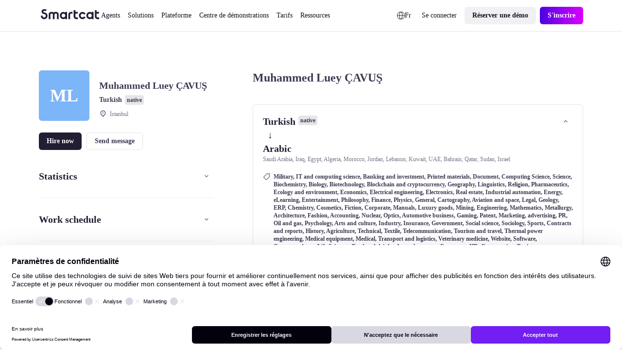

--- FILE ---
content_type: text/plain
request_url: https://c.6sc.co/?m=1
body_size: 194
content:
6suuid=aeaa37173d7d220032f37069f60200002c000000

--- FILE ---
content_type: text/plain; charset=utf-8
request_url: https://t.influ2.com/u/?cb=1769009970982
body_size: -41
content:
{"TrackerUserID":"699806bb518158c99d2f75b0","SeenBefore":false,"ip":"3.139.86.124","country":"US"}

--- FILE ---
content_type: text/javascript; charset=utf-8
request_url: https://fr.smartcat.com/_nuxt/entry.DkaPeWDx.js
body_size: 36456
content:
const __vite__mapDeps=(i,m=__vite__mapDeps,d=(m.f||(m.f=["./AtomLink.BPYp_XoG.css","./AtomLoader.DzSJdlEX.css","./AtomButton.CVxQVVp-.css","./AtomButtonClear.Dspz_Gny.css","./AtomTag.DZuG5vnm.css","./AtomButtonEmoji.Dj1nYcQi.css","./AtomImage.5lbdmzTV.css","./ScContentBuilder.CfX2AOjK.css","./AtomWrapperBlog.DIcshqa8.css","./BaseSpace.YXus0t2J.css","./BlogAutoTableOfContents.C-9RVkOF.css","./breadcrumbs.DfY66wAR.css","./ScRatingSchema.XKtDLG6S.css","./mainslug.m18GcFRE.css","./_slug_.DeaRThQa.css","./AtomTextField.ChX953fX.css","./blog-form-subscribe._N71jlWz.css","./AtomEditorContent.ChGKAibo.css","./BaseCta.AkAo-0m8.css","./AtomInfoPopup.B1-9y5mx.css","./_slug_.BANp_QvH.css","./gen-html-content.Cej6mMVr.css","./gen-sc-pages.CctYOAEF.css","./keyword-clusters.Sqyi0rrT.css","./select.DimC3tqV.css","./localize-blog.pqz1POuA.css","./search-sc-content.DFXFeEoQ.css","./web-analyzers.80vMgpux.css","./input.ByNeOhMs.css","./AtomButtonIcon.kWxtlPPc.css","./AtomPagination.CWAnAfvL.css","./BaseAccordion.Dbv-8UD1.css","./BaseAccordionNew.DjWehZvW.css","./BaseAutoplayCarousel.fwhCZKjJ.css","./BaseBadgesBelt.LhduTsCW.css","./BaseCards.BASk8yul.css","./BaseCardsSmallImage.CqRsk9AP.css","./BaseCardsIcon.D8N0bXTx.css","./BaseCardsCarousel.392kev2X.css","./BaseCaseStudy.DdDY6p3Q.css","./AtomCustomText.dEC7UrKd.css","./BaseCaseStudySingle.93kMGy2E.css","./BaseCustomerLogos.VkV0wKPP.css","./AtomLabel.-yvEaiRp.css","./AtomSelectNative.Bz8XjY9w.css","./BaseDemoHeroTours.CfPZ0eXz.css","./BaseFaq.OcF3FRSO.css","./BaseFaqColumns.BWsslVgF.css","./BaseFormEventReg.D0uykuSS.css","./BaseG2Slider.WmpOHsiw.css","./BaseRectInfographics.DmKpSSlZ.css","./AtomRatingStar.CoaaUZh_.css","./BaseReviews.CjvIEU0K.css","./BaseReviewsNew.B0K9Dl1n.css","./BaseHeadingHorizontal.CIui8ew5.css","./BaseHeading.DsVSjusX.css","./AtomButtonPlay.CgZFoNhe.css","./BaseHero.DSPXhxU6.css","./CustomFileUploader.CUyXT_A_.css","./BaseHeroUploader.B4lkrXE8.css","./AtomDropdownList.Bi97CvLZ.css","./AtomCombobox.BtQNst1D.css","./AtomSourceTargetFileUploaderV2.CnABaqVA.css","./BaseHeroUploaderNew.JPbYhMzD.css","./BaseHeroUploaderNewV2._W_0mVi0.css","./BaseHeroChatUploader.CBxnMl9q.css","./BaseHeroMainChatUploader.C-b7oy8n.css","./CustomBagesBelt.CnpwxFFK.css","./BaseHeroImageRight.NRPrCcE5.css","./BaseHeroImageRightAb.HuEYU0dQ.css","./BaseHeroSimple.Bt1QGLTI.css","./BaseHeroSimpleLeft.Dj8dSUTg.css","./BaseHeroTestimonials1.DuUzlQGn.css","./hero-testimonial-2-slider.DV8ut5Sk.css","./BaseHeroTestimonials2.Cuw4AxNk.css","./BaseHeroTestimonialsAb.DGbQGIem.css","./BaseHeroForm.C4tDJib2.css","./BaseHeroFormPdf.CoC5r3Y_.css","./BaseHeroEbookForm.CgZwioe8.css","./BaseHeroHorizontal.DAnoaTLs.css","./BaseHeroAnalyzer.CKrJTwr1.css","./BaseImageChain.BMK1KmEJ.css","./BaseImageSingle.uAqEiACt.css","./BaseIntegrationsCarousel.VK3DE-HU.css","./BaseNumbers.DUSF7uJa.css","./BaseStatsRow.BLe1eiHd.css","./BaseTable.DAApBOvS.css","./AtomCaption.CIdkVF6R.css","./BaseTabs.Cp0jBvZS.css","./AtomTipTapContent.B1w-Y-c0.css","./BaseTabsNew.DXgGn3xN.css","./BaseTabsNewSeo.CfMVjO8n.css","./BaseTestimonial.CSAKPXu_.css","./AtomSlideTestimonials.B33OkpK1.css","./BaseTestimonials.CBOq8yHp.css","./BaseTestimonialsWithNumbers.B_nF7jAE.css","./BaseTestimonialCards.B4RDkXyh.css","./BaseTextBlock.C4MIWCN8.css","./BaseText.C9wElqkX.css","./BaseTile.KtGCYzkp.css","./BaseVideo.8bM5unb2.css","./BaseZero.Bzf6uNzA.css","./BaseLlmContent.D-B0e1f_.css","./BaseZigzag.zdg8o_wV.css","./BaseTagList.ukl-_O_Y.css","./BaseCsCards.tBxlSVib.css","./BaseCsCta.BYVd6G_s.css","./BaseCsHeading.BS1TTjtk.css","./BaseCsParagraph.B1wxxiq-.css","./BaseCsPullQuote.CzJWuyCo.css","./BaseCsTestimonial.Ct0AzG3l.css","./BaseCsHero.G818DUDa.css","./BaseCsVideo.DumhyZa4.css","./BaseCsNumbers.DMD0HPPb.css","./BaseCsImage.BFvw-ZOX.css","./AtomWrapperLoctalk.DUpIWRuK.css","./BaseLtHero.9Y7UnySq.css","./BaseLtCta.BTA1rkPb.css","./BaseLtSpeakers.CnqXS-M1.css","./BaseLtAgenda.BgzJX17y.css","./BaseLtVideo.D5xhTIaj.css","./BaseLtAgendaList.DsBzef1j.css","./BaseLtHeroPost.CEYc3siv.css","./BaseCaseStudyWithNumbers.B8S9G-Sl.css","./CustomCustomerLogos.BsDq0hYm.css","./BaseBookADemoBanner.DFXqR2js.css","./BaseNumbersCards.DtBqIqQF.css","./BaseCustomerLogosTwoLines.C1Puk1S3.css","./BaseHeroQuotes.BwDaGXP8.css","./BaseHcGuides.hHzZr9O8.css","./BaseHcPageCards.Bmw5i68m.css","./BaseHcZigzag.ejAkEr59.css","./BaseHcCarousel.zHXPNx2D.css","./BaseIntegrationsHero.BDACuS2E.css","./BaseIntegrationsCategoryHero.D1i-Oj4p.css","./BaseIntegrationsCategoryList.vIHdwfI2.css","./BlogInfographics.BXYZrCIc.css","./BaseThermofisherHero.Bm-ypU7v.css","./BaseTableNew.CoYgw6zI.css","./BlogImage.DsYpwAWZ.css","./BlogCta.C0E1PySP.css","./BlogSpace.DIBhjKKi.css","./BlogIframe.BO1T5nJ3.css","./BlogTestimonial.BYbsGRVB.css","./BlogVideo.Een4YYGy.css","./BlogCodeSnippet.BmsSuc8T.css","./BlogFaq.CkKuAg4l.css","./BlogHighlight.BzCPRPi9.css","./BlogCarousel.CynVaAZ9.css","./BlogStepper.BAPl5fZB.css","./BlogQuickLinks.COW1b4LL.css","./BlogCards.DbssXlhw.css","./BlogBanner.sojyMnXX.css","./BlogFormFile.DLu7YLFd.css","./uploadImage.iBuzkSXV.css","./tip-tap2-new.JuevzAE6.css","./editorHTML.B_O_RRh1.css","./switch.C5LnAUiv.css","./uploadImageFile.BtNFTb02.css","./textarea.CC6lbPID.css","./builder.mXoxetJp.css","./index.Bu20r6ZN.css","./navigation.Ca5tDHyx.css","./news.wsMaXD55.css","./pricing.Crn9oExE.css","./process-links.DX8xpd-a.css","./release-notes.CegPSk12.css","./speakers.RVKUbh9P.css","./test.zgLFqTNX.css","./test1.DuHoq4ol.css","./AtomSelect.B2fu3oun.css","./event-header.Cwm28Spd.css","./AtomTextarea.BkmQBFir.css","./_slug_.CY4Ude-i.css","./events-main-content.D39luSmX.css","./AtomCheckbox.BZLLZaaH.css","./AtomMultiselect.DU0GJ4pz.css","./AtomDatepicker.xE1n9aQF.css","./index.BTH1xHHq.css","./speaker-events.DN7-aSlX.css","./_slug_.Bp5cmXaj.css","./_slug_.d2CsDmfQ.css","./sidebar-nav.GG47z1TZ.css","./_slug_.bq6bHsFL.css","./index.ClwSDjc6.css","./search.MbQWSbCD.css","./breadcrumbs.ChGvvm6J.css","./category-by-goal.CGqlYVyc.css","./category-by-industry.BW-Bbnzz.css","./category-by-role.E_7mdnM-.css","./collection.C2j9iL1J.css","./index.DoHnNMcY.css","./_slug_.Drehc7uF.css","./markdemopge.DEtYcUj6.css","./use-route-marketplace-services.DVIf1soQ.css","./_nameFreelancer_.D_kkGN56.css","./_slug_.BKBgV-pU.css","./_slug_.j6IQeuKa.css","./index.De39GE9i.css","./_slug_.DJaMF1_Y.css","./pricing-new-0825.BEAHxM7L.css","./index.B0JbwgVG.css","./search.CrHdGWnl.css","./tags.CI5LtiH2.css","./AtomSourceTargetFileUploader.qwrDBdpk.css","./index.DgrD74P6.css","./test-stream.BFHuLJfh.css","./BaseCustomerLogosSlider.D2Y1FPUu.css","./BaseImage.DbE5eZNB.css","./BaseSingleImage.DRrtOtda.css","./CustomAnalyzeWebsite.Br3HTbcs.css","./CustomArcadeHero.WC3Yg8Pg.css","./CustomBanner.CTsKawZa.css","./CustomBlogList.DiBgEnkH.css","./CustomBlogTopic.B9ebHFzm.css","./CustomBookForm.BfsvBWCM.css","./CustomBoschHero.DjC3VX69.css","./CustomCareersHeading.Cu3cI6Zl.css","./CustomCareersHero.CeCODCHv.css","./CustomCareersMasonry.CRXySfo2.css","./CustomCareersTestimonial.onNd8GFW.css","./CustomCareersTestimonials.mb1Zcy52.css","./CustomCaseStudies.BMqsbAFT.css","./CustomCasesTopic.DwkTzCDP.css","./AtomUploadFile.KKu9Nw9I.css","./CustomContactForm.CFve3P_v.css","./CustomContactLegalSupport.BSVs_g6A.css","./CustomCultureCode.Bn-NnFfl.css","./CustomDemoCards.ClWQGzNo.css","./CustomDemoHeroA062625.DA8otLww.css","./CustomDemoHeroA.CTxOo-CD.css","./CustomDemoHeroB.B_XIyRQz.css","./CustomDemoHeroCalCom.BHUG5iPF.css","./CustomDemoHeroExperiment.C7gX9BaJ.css","./CustomDemoHeroTel.B_0zoi6B.css","./CustomDemoHeroV2.DLx8uBAc.css","./CustomDemoHero.Be4li_UV.css","./CustomDemoLd.cwcK9zO1.css","./CustomEbookForm.CuIzv06N.css","./CustomFormAcademyEditor.BccOUQmv.css","./CustomFormAcademyElearningContent.BnnvBV_6.css","./CustomFormAcademyElearning.DRpNgYpb.css","./CustomFormAcademyFigma.Dyq7svYV.css","./CustomFormEventReg.Dhs1w0mV.css","./CustomFormGatedRecording.Bg1CessU.css","./CustomFormShareFeedback.BXFHQsJE.css","./CustomFormTranslationRFP.DO4ZlBMR.css","./CustomFormWhitePaper.Cgq540ck.css","./CustomGenaiHero.CXgVp0i4.css","./CustomGptRequestPurple.C5r9vH0A.css","./CustomGptRequest.2Ej5OmkK.css","./CustomHcContactForm.BLDvOCVr.css","./CustomHcMainSearch.C04gukIV.css","./CustomHeroGPT.xvme8Q3e.css","./CustomHeroSCORM.e60HBVpl.css","./CustomHeroAboutUs.CKCRERsU.css","./CustomHeroChatAiSdkMedicalTranslationSoftware.hRXbjRIS.css","./CustomHeroChatAiSdkSoftwareAgent.vRUnZO_g.css","./CustomHeroHs.DvrVdTeA.css","./CustomHeroPreviewsForm.DW1FsJDk.css","./CustomHeroSelectB.BeL9u6Kd.css","./CustomHeroSelectPreviewAnalytics.Bk0WL7am.css","./CustomHeroSelectPreview.1MJK80CO.css","./CustomHeroSelect.B4u1uB8A.css","./AtomToggleGroup.BliWLCp9.css","./CustomHeroSiteAnalyzerDemo.CU4HpB-e.css","./CustomHeroStacey.CA7912UJ.css","./CustomHeroUploader.C7Wa-rbi.css","./CustomHeroVideoRight.BaCNqVlE.css","./CustomHeroWhitepaper.DcF0A0TM.css","./CustomHeroWithQuote.CI4lSbe4.css","./CustomHsPopup.DVkT8jCw.css","./CustomInfographicsAl.CsdzWh_6.css","./CustomInfographics.Cn3Fr_Ks.css","./CustomLanguages.DitBcYdj.css","./CustomLoctalkCta.CK1MLtPo.css","./CustomLoctalkFooter.CK8mkkx1.css","./CustomLoctalkForm.BzKhDVsu.css","./CustomLoctalkHeader.Brs1GkW6.css","./CustomLoctalkHero.BLpIBBZx.css","./CustomLoctalkSpeakers.BVOmiWMB.css","./CustomLoctalkTextImage.BiGqkp0f.css","./CustomLoctalkTwoColumnsTwo.CgWGnGWq.css","./CustomLoctalkTwoColumns.paLv2ZTk.css","./CustomMain1123ConstructorImg.ER5_HNGp.css","./CustomMainFeatures.Cv5iLKOS.css","./CustomMainG2Reviews.C74w_JxO.css","./CustomMainHeroAJune23.4VLiEos9.css","./CustomMainHeroA.DbB31imp.css","./CustomMainHeroApril24.fUy8O3dD.css","./CustomMainHeroAugust23.Dq1u6QOF.css","./CustomMainHeroB.BG6ZXG3n.css","./CustomMainHeroChatAiSdk.CLLLakMh.css","./CustomMainHeroJune23.GUE5dnyf.css","./CustomMainHeroNovember23.lpZcx8Is.css","./CustomMainHeroOctober24.BNTy9jtB.css","./CustomMainHeroSeptember23.Cxzo5xaH.css","./CustomMainIntegrationsLinkCards.F66c-iFN.css","./CustomMainLogoLine.B44YEqvB.css","./CustomMainNumberCards.M7Qm76XP.css","./CustomMainRatingLineCards.DW63jFyD.css","./CustomMarsHero.B8hcINvg.css","./CustomMpHero.CKctW1Dk.css","./CustomNewsHero.DDY0E8WX.css","./CustomNewsList.BSC-CUKd.css","./CustomProductTourInfografic.DvWrvvHv.css","./CustomRectInfographics.D_FL28-F.css","./CustomRegisterCourse.BMaxBCWn.css","./CustomReportIllegalContent.G8slpztg.css","./CustomReportTranslationIndustry.Cv7LD839.css","./CustomRequestDemo.a8yuV3Fx.css","./CustomThermofisherHero.DOmpw4eM.css","./CustomToursFilter.DEyjk9st.css","./CustomToursRelativeList.DVz128FF.css","./CustomTwoCta.SxziF1ny.css","./CustomVideoMeetingCalendar.D-H2Hqki.css","./CustomWhySmartcatTable.Do9zTagN.css","./CustomWidgetCalcAccuracy.BeLkwVVv.css","./CustomWidgetCalcSmartwordsNew.COzfWign.css","./CustomWidgetCalcSmartwords.Be1ReGso.css","./EditBaseAccordionNew.BDVF_5xP.css","./EditBaseAccordion.BvyGP7Qd.css","./EditBaseAutoplayCarousel.Bx0wp3Lr.css","./EditBaseBadgesBelt.DiXDQoA1.css","./EditBaseBookADemoBanner.BqWQWipu.css","./EditBaseCardsCarousel.DNqrpJTX.css","./EditBaseCardsIcon.CBJUmxC5.css","./EditBaseCardsSmallImage.DxWbCNHX.css","./EditBaseCards.BO3Vif1b.css","./EditBaseCaseStudySingle.B0MShfI8.css","./EditBaseCaseStudyWithNumbers.CwEeSzI-.css","./EditBaseCaseStudy.CpJrqcbd.css","./EditBaseCsCards.DCKs_hRc.css","./EditBaseCsCta.D53DDln9.css","./EditBaseCsHeading.phfrPaaH.css","./EditBaseCsHero.WqnbTXbv.css","./EditBaseCsImage.DFFOgqV2.css","./EditBaseCsNumbers.Cb92BzJf.css","./EditBaseCsParagraph.JdlihJC7.css","./EditBaseCsPullQuote.Cbnbuk2o.css","./EditBaseCsTestimonial.DSvBqrUq.css","./EditBaseCsVideo.B6ieyqsJ.css","./EditBaseCta.BtJCkjwg.css","./EditBaseCustomerLogosTwoLines.SWVO0_pk.css","./EditBaseCustomerLogos.DYggjmYk.css","./EditBaseDemoHeroTours.C3di9lni.css","./EditBaseExitPopupTrigger.B89Oh75W.css","./EditBaseFaq.Cr4JUX4b.css","./EditBaseFaqColumns.x34mTVQV.css","./EditBaseFormEventReg.DrYgcGFV.css","./EditBaseG2Slider.CRevvOJn.css","./EditBaseHcCarousel.CXIkHsgD.css","./EditBaseHcGuides.tsqUxBwb.css","./EditBaseHcPageCards.DUWXIjyv.css","./EditBaseHcZigzag.BVKn86H5.css","./EditBaseHeadingHorizontal.syqMlFl0.css","./EditBaseHeading.CIWDyESM.css","./EditBaseHeroAnalyzer.DYLVKCfJ.css","./EditBaseHeroChatUploader.DFdfpVbh.css","./EditBaseHeroEbookForm.Ci_Suylt.css","./EditBaseHeroFormPdf.Dfa_SWan.css","./EditBaseHeroForm.BHlYawsj.css","./EditBaseHeroHorizontal.C4t0ts-e.css","./EditBaseHeroImageRight.KSXNdbCj.css","./EditBaseHeroMainChatUploader.Do6h0upP.css","./EditBaseHeroQuotes.Cg53YftY.css","./EditBaseHeroSimpleLeft.CUTSML9a.css","./EditBaseHeroSimple.C1wN9ZBP.css","./EditBaseHeroTestimonials1.JjortYL0.css","./EditBaseHeroTestimonials2.C2iArhXt.css","./EditBaseHeroUploaderNewV2.-hprpqkk.css","./EditBaseHeroUploaderNew.D3hWb0lR.css","./EditBaseHeroUploader.WktNT33S.css","./EditBaseHero.BMku_Dyd.css","./EditBaseImageChain.C1hmQDly.css","./EditBaseImageSingle.D_HBYOGX.css","./EditBaseImage.C30MVlW0.css","./EditBaseIntegrationsCarousel.BAHTPj2f.css","./EditBaseIntegrationsCategoryHero.oFB5y97s.css","./EditBaseIntegrationsCategoryList.DSNtvjeV.css","./EditBaseIntegrationsHero.mnyY4qGS.css","./EditBaseLlmContent.SEP9MLSH.css","./EditBaseLtCta.ChqnFFMx.css","./EditBaseLtHeroPost.C_AXzvB5.css","./EditBaseLtHero.dUKYfnq7.css","./EditBaseLtSpeakers.VXK-Mtyh.css","./EditBaseNumbersCards.BbrLEsdz.css","./EditBaseNumbers.CJQZSpj8.css","./EditBaseRectInfographics.mLR1PFUh.css","./EditBaseReviewsNew.EtfAMV0Q.css","./EditBaseReviews.C88rrPdm.css","./EditBaseSpace.DHmo0P64.css","./EditBaseStatsRow.C80hXGrO.css","./EditBaseTableNew.B0AA2Q_q.css","./EditBaseTable.CFefsI1q.css","./EditBaseTabs.xLRYTrcV.css","./EditBaseTabsNewSeo.DUXeMf9o.css","./EditBaseTabsNew.D4zFrWMa.css","./EditBaseTagList.B0fujyvs.css","./EditBaseTestimonialCards.DEcHQRue.css","./EditBaseTestimonial.BXMN47jg.css","./EditBaseTestimonialsWithNumbers.B3ztVulP.css","./EditBaseTestimonials.DuaaUZe1.css","./EditBaseTextBlock.Cy1Um_KE.css","./EditBaseText.dIWL7s4n.css","./EditBaseThermofisherHero.BKxIbn5M.css","./EditBaseTile.D4GoepfV.css","./EditBaseVideo.CVimuc2v.css","./EditBaseZero.D53rHGGn.css","./EditBaseZigzag.BjawBq4y.css","./EditBlogBanner.BztfND2g.css","./EditBlogCards.BSwrYDu1.css","./EditBlogCarousel.BLevF6GS.css","./EditBlogCodeSnippet.DU7a--IP.css","./EditBlogCta.BPG2HB-t.css","./EditBlogFaq.cOeYFTch.css","./EditBlogFormFile.CYgxYws9.css","./EditBlogHeading.mXHt2ujX.css","./EditBlogHighlight.DYfYCUeH.css","./EditBlogImage.gUDERa4x.css","./EditBlogInfographics.7deQIh_4.css","./EditBlogQuickLinks.CFydJZr_.css","./EditBlogSpace.BadpwIsB.css","./EditBlogStepper.BDBM5b0P.css","./EditBlogTestimonial.CV3uadpY.css","./EditBlogText.Btl9rbVu.css","./EditBlogVideo.Dib4xRmX.css","./PopupsBookDemoFormTel.DemhPmTq.css","./PopupsBookDemoForm.DMBIOj6I.css","./PopupsCalComPopup.CjFQ1a0d.css","./PopupsChiliPiperPopupExperiment.X4mzkMTz.css","./PopupsChiliPiperPopupStacey._5FsCS5V.css","./PopupsChiliPiperPopupWithoutName.CoA7jsjf.css","./PopupsChiliPiperPopupWithoutRequestACall.BJOglP1U.css","./PopupsChiliPiperPopup.CYaC3fLw.css","./PopupsExitPopup.B8DDjACK.css","./PopupsPhonePopup.H1hODXIw.css","./PopupsPreReleasePageBuilder.KOmHQptc.css","./PopupsPricingBookDemo.Dz9jaWGa.css","./NuxtIcon.Cvbtxq7p.css"])))=>i.map(i=>d[i]);
import{w as bt,c as qt,a as Jt}from"./runtime-dom.esm-bundler.C8ZorWc6.js";import{$ as Zt}from"./index.CMmhalbX.js";import{b as Qt,a as Ot}from"./paths.DsYTUXoC.js";import{u as j,a as z,d as C,e as H,b as Xt,o as ft,c as Kt,f as Yt,v as te}from"./nuxt.B_Lw0vxF.js";import{c as it,s as U,u as nt,a as ee,b as Et,i as oe}from"./error.DPJDu5Py.js";import{d as et}from"./cookie.HZWWC7Ur.js";import{h as lt,j as Vt,w as ae,a as ht,i as re}from"./index.wzyTyYyb.js";import{u as ut,a as k,d as St,P as ie}from"./router.B7QvhOzu.js";import ne,{d as le,t as wt}from"./NuxtPage._jwPCKLE.js";import{r as K,s as X,a as ot,b as zt,i as ue,d as o,u as _,o as D,c as V,e as p,n as M,f as I,g as at,F as J,h as gt,j as N,k as kt,l as se,w as Ht,m as _e,p as G,t as O,q as me,v as de,x as pe,y as ce,S as fe,z as Ee}from"./runtime-core.esm-bundler._0ziUKzY.js";import{c as he,s as ge,r as ve}from"./vue.f49591ad.BarUt1z7.js";import{i as Le,c as ye,a as Te,b as Pe,S as vt}from"./utils.Bu1ZDble.js";import{_ as e}from"./preload-helper.6KB57ADW.js";import{o as st}from"./ready.7tiF9bCK.js";import Re,{l as q}from"./NuxtLayout.Bv1lzufg.js";import{u as $}from"./state.D-tYJRHg.js";import{u as Mt}from"./url.Dwcg0_5Q.js";import Ae from"./ClientOnly.Dl2PVBUl.js";import{Body as Ie,Meta as De,Link as Ce,Head as Be,Html as be}from"./NoScript.D9FZVWdF.js";import Oe from"./AtomButtonIcon.BE5xp6NB.js";import{u as Ve,a as Se,b as we,c as ze,d as ke}from"./states.nfd-NCcT.js";import{_ as xt}from"./_plugin-vue_export-helper.DlAUqK2U.js";import{d as He}from"./index.UA9mKzF2.js";import{u as Me}from"./ssr.GVuciF00.js";import{u as xe}from"./useDevice.D7QocOe3.js";import{u as Lt}from"./use-set-cookie.DJZMMNb4.js";import{c as Fe,u as Ne}from"./use-parse-cookie.gQudAq9h.js";import{u as Ue}from"./vue.8fc199ce.Cp8zPOfa.js";import"./index.B8xFkYCm.js";import"./index.IShi1APO.js";import"./server-component.Bzn_cbha.js";import"./NuxtIsland.Q1g-son1.js";import"./AtomLink.DZ3IkyBs.js";import"./useThumbmark.HMAnjhtq.js";globalThis.$fetch||(globalThis.$fetch=Zt.create({baseURL:Qt()}));function Ge(t,a){return{ctx:{table:t},matchAll:i=>Nt(i,t)}}function Ft(t){const a={};for(const i in t)a[i]=i==="dynamic"?new Map(Object.entries(t[i]).map(([r,n])=>[r,Ft(n)])):new Map(Object.entries(t[i]));return a}function We(t){return Ge(Ft(t))}function Nt(t,a,i){t.endsWith("/")&&(t=t.slice(0,-1)||"/");const r=[];for(const[l,u]of yt(a.wildcard))(t===l||t.startsWith(l+"/"))&&r.push(u);for(const[l,u]of yt(a.dynamic))if(t.startsWith(l+"/")){const s="/"+t.slice(l.length).split("/").splice(2).join("/");r.push(...Nt(s,u))}const n=a.static.get(t);return n&&r.push(n),r.filter(Boolean)}function yt(t){return[...t.entries()].sort((a,i)=>a[0].length-i[0].length)}function Tt(t){const a=$e(t),i=new ArrayBuffer(a.length),r=new DataView(i);for(let n=0;n<i.byteLength;n++)r.setUint8(n,a.charCodeAt(n));return i}const je="ABCDEFGHIJKLMNOPQRSTUVWXYZabcdefghijklmnopqrstuvwxyz0123456789+/";function $e(t){t.length%4===0&&(t=t.replace(/==?$/,""));let a="",i=0,r=0;for(let n=0;n<t.length;n++)i<<=6,i|=je.indexOf(t[n]),r+=6,r===24&&(a+=String.fromCharCode((i&16711680)>>16),a+=String.fromCharCode((i&65280)>>8),a+=String.fromCharCode(i&255),i=r=0);return r===12?(i>>=4,a+=String.fromCharCode(i)):r===18&&(i>>=2,a+=String.fromCharCode((i&65280)>>8),a+=String.fromCharCode(i&255)),a}const qe=-1,Je=-2,Ze=-3,Qe=-4,Xe=-5,Ke=-6;function Ye(t,a){return to(JSON.parse(t),a)}function to(t,a){if(typeof t=="number")return n(t,!0);if(!Array.isArray(t)||t.length===0)throw new Error("Invalid input");const i=t,r=Array(i.length);function n(l,u=!1){if(l===qe)return;if(l===Ze)return NaN;if(l===Qe)return 1/0;if(l===Xe)return-1/0;if(l===Ke)return-0;if(u)throw new Error("Invalid input");if(l in r)return r[l];const s=i[l];if(!s||typeof s!="object")r[l]=s;else if(Array.isArray(s))if(typeof s[0]=="string"){const m=s[0],c=a==null?void 0:a[m];if(c)return r[l]=c(n(s[1]));switch(m){case"Date":r[l]=new Date(s[1]);break;case"Set":const d=new Set;r[l]=d;for(let E=1;E<s.length;E+=1)d.add(n(s[E]));break;case"Map":const L=new Map;r[l]=L;for(let E=1;E<s.length;E+=2)L.set(n(s[E]),n(s[E+1]));break;case"RegExp":r[l]=new RegExp(s[1],s[2]);break;case"Object":r[l]=Object(s[1]);break;case"BigInt":r[l]=BigInt(s[1]);break;case"null":const g=Object.create(null);r[l]=g;for(let E=1;E<s.length;E+=2)g[s[E]]=n(s[E+1]);break;case"Int8Array":case"Uint8Array":case"Uint8ClampedArray":case"Int16Array":case"Uint16Array":case"Int32Array":case"Uint32Array":case"Float32Array":case"Float64Array":case"BigInt64Array":case"BigUint64Array":{const E=globalThis[m],y=s[1],b=Tt(y),h=new E(b);r[l]=h;break}case"ArrayBuffer":{const E=s[1],y=Tt(E);r[l]=y;break}default:throw new Error(`Unknown type ${m}`)}}else{const m=new Array(s.length);r[l]=m;for(let c=0;c<s.length;c+=1){const d=s[c];d!==Je&&(m[c]=n(d))}}else{const m={};r[l]=m;for(const c in s){const d=s[c];m[c]=n(d)}}return r[l]}return n(0)}let Z,Q;function eo(){return Z=$fetch(Ot(`builds/meta/${j().app.buildId}.json`),{responseType:"json"}),Z.then(t=>{Q=We(t.matcher)}).catch(t=>{console.error("[nuxt] Error fetching app manifest.",t)}),Z}function Y(){return Z||eo()}async function _t(t){if(await Y(),!Q)return console.error("[nuxt] Error creating app manifest matcher.",Q),{};try{return le({},...Q.matchAll(t).reverse())}catch(a){return console.error("[nuxt] Error matching route rules.",a),{}}}async function Pt(t,a={}){const i=await ao(t,a),r=z(),n=r._payloadCache=r._payloadCache||{};return i in n?n[i]||null:(n[i]=Gt(t).then(l=>l?Ut(i).then(u=>u||(delete n[i],null)):(n[i]=null,null)),n[i])}const oo="_payload.json";async function ao(t,a={}){const i=new URL(t,"http://localhost");if(i.host!=="localhost"||lt(i.pathname,{acceptRelative:!0}))throw new Error("Payload URL must not include hostname: "+t);const r=j(),n=a.hash||(a.fresh?Date.now():r.app.buildId),l=r.app.cdnURL,u=l&&await Gt(t)?l:r.app.baseURL;return Vt(u,i.pathname,oo+(n?`?${n}`:""))}async function Ut(t){const a=fetch(t).then(i=>i.text().then(Wt));try{return await a}catch(i){console.warn("[nuxt] Cannot load payload ",t,i)}return null}async function Gt(t=ut().path){if(t=ae(t),(await Y()).prerendered.includes(t))return!0;const i=await _t(t);return!!i.prerender&&!i.redirect}let x=null;async function ro(){var r;if(x)return x;const t=document.getElementById("__NUXT_DATA__");if(!t)return{};const a=await Wt(t.textContent||""),i=t.dataset.src?await Ut(t.dataset.src):void 0;return x={...a,...i,...window.__NUXT__},(r=x.config)!=null&&r.public&&(x.config.public=K(x.config.public)),x}async function Wt(t){return await Ye(t,z()._payloadRevivers)}function io(t,a){z()._payloadRevivers[t]=a}const jt=[["NuxtError",t=>it(t)],["EmptyShallowRef",t=>X(t==="_"?void 0:t==="0n"?BigInt(0):et(t))],["EmptyRef",t=>ot(t==="_"?void 0:t==="0n"?BigInt(0):et(t))],["ShallowRef",t=>X(t)],["ShallowReactive",t=>zt(t)],["Ref",t=>ot(t)],["Reactive",t=>K(t)]];jt.push(["Island",({key:t,params:a,result:i})=>{const r=z();return r.isHydrating||(r.payload.data[t]=r.payload.data[t]||$fetch(`/__nuxt_island/${t}.json`,{responseType:"json",...a?{params:a}:{}}).then(n=>(r.payload.data[t]=n,n))),{html:"",...i}}]);const no=C({name:"nuxt:revive-payload:client",order:-30,async setup(t){let a,i;for(const[r,n]of jt)io(r,n);Object.assign(t.payload,([a,i]=H(()=>t.runWithContext(ro)),a=await a,i(),a)),window.__NUXT__=t.payload}}),lo=[],uo=C({name:"nuxt:head",enforce:"pre",setup(t){const a=he({plugins:lo});ge(()=>z().vueApp._context.provides.usehead),t.vueApp.use(a);{let i=!0;const r=async()=>{i=!1,await ve(a)};a.hooks.hook("dom:beforeRender",n=>{n.shouldRender=!i}),t.hooks.hook("page:start",()=>{i=!0}),t.hooks.hook("page:finish",()=>{t.isHydrating||r()}),t.hooks.hook("app:error",r),t.hooks.hook("app:suspense:resolve",r)}}}),so={layout:"builder-pin"},_o={layout:"builder-pin"},mo={layout:"builder-pin"},po={layout:"builder-pin"},co={layout:"builder-pin"},fo={layout:"builder-pin"},Eo={layout:"builder"},ho={layout:"builder"},go={layout:"builder"},vo={layout:"builder"},Lo={layout:"builder"},yo={layout:"builder"},To={layout:"builder"},Po={layout:"builder"},Ro={layout:"builder"},Ao={layout:"builder"},Io={layout:"builder"},Do={layout:"builder"},Co={layout:"builder"},Bo={layout:"builder"},bo={layout:"loctalk-landing"},Oo={layout:"loctalk-landing"};let Rt;async function F(t){return Rt||(Rt=await e(()=>import("./client-component.C8XsZeH4.js"),[],import.meta.url).then(a=>a.createClientPage)),Rt(t)}const tt=[{name:"slug",path:"/:slug()",component:()=>e(()=>import("./_slug_.Oo9KDVOn.js"),__vite__mapDeps([0,1,2,3,4,5,6,7,8,9,10,11,12,13]),import.meta.url)},{name:"404",path:"/404",component:()=>e(()=>import("./404.DHdhHO0I.js"),[],import.meta.url)},{name:"500",path:"/500",component:()=>e(()=>import("./500.DkZorIC-.js"),[],import.meta.url)},{name:"ai-agents-slug",path:"/ai-agents/:slug()",component:()=>e(()=>import("./_slug_.BiqyfNsV.js"),__vite__mapDeps([7]),import.meta.url)},{name:"ai-content-slug",path:"/ai-content/:slug()",component:()=>e(()=>import("./_slug_.DJhukBSd.js"),__vite__mapDeps([7]),import.meta.url)},{name:"ai-dubbing-slug",path:"/ai-dubbing/:slug()",component:()=>e(()=>import("./_slug_.keVi8r_d.js"),__vite__mapDeps([7]),import.meta.url)},{name:"ai-presentation-translator-slug",path:"/ai-presentation-translator/:slug()",component:()=>e(()=>import("./_slug_.DA0xQ8ea.js"),__vite__mapDeps([7]),import.meta.url)},{name:"ai-speech-translate-slug",path:"/ai-speech-translate/:slug()",component:()=>e(()=>import("./_slug_.BoClDQIi.js"),__vite__mapDeps([7]),import.meta.url)},{name:"ai-subtitle-translator-slug",path:"/ai-subtitle-translator/:slug()",component:()=>e(()=>import("./_slug_.wTxMrvQ4.js"),__vite__mapDeps([7]),import.meta.url)},{name:"ai-translator-slug",path:"/ai-translator/:slug()",component:()=>e(()=>import("./_slug_.CaVmvK5e.js"),__vite__mapDeps([7]),import.meta.url)},{name:"ai-video-translate-slug",path:"/ai-video-translate/:slug()",component:()=>e(()=>import("./_slug_.BuKKc_pG.js"),__vite__mapDeps([7]),import.meta.url)},{name:"app-translator-slug",path:"/app-translator/:slug()",component:()=>e(()=>import("./_slug_.E2DArUb2.js"),__vite__mapDeps([7]),import.meta.url)},{name:"audio-translator-slug",path:"/audio-translator/:slug()",component:()=>e(()=>import("./_slug_.13-4AMiL.js"),__vite__mapDeps([7]),import.meta.url)},{name:"authors-slug",path:"/authors/:slug()",component:()=>e(()=>import("./_slug_.BT-gE988.js"),__vite__mapDeps([0,6,9,1,2,14]),import.meta.url)},{name:"automotive-translation-slug",path:"/automotive-translation/:slug()",component:()=>e(()=>import("./_slug_.Bur7sErK.js"),__vite__mapDeps([7]),import.meta.url)},{name:"blog-slug",path:"/blog/:slug()",component:()=>e(()=>import("./_slug_.DoTlkZIr.js"),__vite__mapDeps([7,6,0,1,2,15,16,9,17,18,19,20]),import.meta.url)},{name:"blog",path:"/blog",component:()=>e(()=>import("./index.CidQ1hAD.js"),__vite__mapDeps([7]),import.meta.url)},{name:"builder-ai-gen-html-content",path:"/builder/ai/gen-html-content",meta:so||{},component:()=>F(()=>e(()=>import("./gen-html-content.client.CP292M8x.js"),__vite__mapDeps([21]),import.meta.url))},{name:"builder-ai-gen-sc-pages",path:"/builder/ai/gen-sc-pages",meta:_o||{},component:()=>F(()=>e(()=>import("./gen-sc-pages.client.DyOOZMfi.js"),__vite__mapDeps([22]),import.meta.url))},{name:"builder-ai-keyword-clusters",path:"/builder/ai/keyword-clusters",meta:mo||{},component:()=>F(()=>e(()=>import("./keyword-clusters.client.DC98TekZ.js"),__vite__mapDeps([23]),import.meta.url))},{name:"builder-ai-localize-blog",path:"/builder/ai/localize-blog",meta:po||{},component:()=>F(()=>e(()=>import("./localize-blog.client.l1SFXVQP.js"),__vite__mapDeps([24,25]),import.meta.url))},{name:"builder-ai-search-sc-content",path:"/builder/ai/search-sc-content",meta:co||{},component:()=>F(()=>e(()=>import("./search-sc-content.client.CP9eu4Xc.js"),__vite__mapDeps([26]),import.meta.url))},{name:"builder-ai-web-analyzers",path:"/builder/ai/web-analyzers",meta:fo||{},component:()=>F(()=>e(()=>import("./web-analyzers.client.DQIO2_DM.js"),__vite__mapDeps([27]),import.meta.url))},{name:"builder-builder",path:"/builder/builder",meta:Eo||{},component:()=>e(()=>import("./builder.CF56eZ7u.js"),__vite__mapDeps([28,24,0,29,30,6,17,31,1,2,32,33,34,35,36,37,38,39,40,41,18,42,9,43,3,44,15,45,46,47,48,49,50,51,52,53,54,55,56,57,58,59,60,61,62,63,64,65,66,67,68,69,70,71,72,73,74,75,76,77,78,79,80,81,82,83,84,85,86,87,88,89,90,91,92,93,94,95,96,97,98,99,100,101,102,103,4,104,105,106,107,108,109,110,111,112,113,114,115,116,117,118,119,120,121,122,123,124,125,126,127,128,129,130,131,132,133,134,135,8,136,137,138,139,140,141,142,10,143,144,145,146,147,148,149,150,151,152,153,154,155,156,157,158,159,160]),import.meta.url)},{name:"builder-cssvars",path:"/builder/cssvars",meta:ho||{},component:()=>e(()=>import("./cssvars.DqE2H6f5.js"),[],import.meta.url)},{name:"builder",path:"/builder",meta:go||{},component:()=>F(()=>e(()=>import("./index.client.Br_YyYIo.js"),__vite__mapDeps([158,161]),import.meta.url))},{name:"builder-navigation",path:"/builder/navigation",meta:vo||{},component:()=>e(()=>import("./navigation.B8YMYbqY.js"),__vite__mapDeps([24,28,6,43,158,51,0,162]),import.meta.url)},{name:"builder-news",path:"/builder/news",meta:Lo||{},component:()=>e(()=>import("./news.DRTh36zB.js"),__vite__mapDeps([163]),import.meta.url)},{name:"builder-pricing",path:"/builder/pricing",meta:yo||{},component:()=>e(()=>import("./pricing.7Kr9CIWK.js"),__vite__mapDeps([155,156,154,6,164]),import.meta.url)},{name:"builder-process-links",path:"/builder/process-links",meta:To||{},component:()=>e(()=>import("./process-links.B359pANX.js"),__vite__mapDeps([165]),import.meta.url)},{name:"builder-release-notes",path:"/builder/release-notes",meta:Po||{},component:()=>e(()=>import("./release-notes.CGx9BXMn.js"),__vite__mapDeps([87,17,43,155,154,24,28,166]),import.meta.url)},{name:"builder-server",path:"/builder/server",component:()=>e(()=>import("./server.BRIgF3Z6.js"),[],import.meta.url)},{name:"builder-speakers",path:"/builder/speakers",meta:Ro||{},component:()=>e(()=>import("./speakers.D-vtmysw.js"),__vite__mapDeps([28,159,158,0,29,155,167]),import.meta.url)},{name:"builder-status",path:"/builder/status",meta:Ao||{},component:()=>e(()=>import("./status.BqY_ZId4.js"),[],import.meta.url)},{name:"builder-test",path:"/builder/test",meta:Io||{},component:()=>e(()=>import("./test.DFtIvHDw.js"),__vite__mapDeps([168]),import.meta.url)},{name:"builder-test1",path:"/builder/test1",meta:Do||{},component:()=>e(()=>import("./test1.BebSMwdz.js"),__vite__mapDeps([169]),import.meta.url)},{name:"builder-test2",path:"/builder/test2",meta:Co||{},component:()=>e(()=>import("./test2.C8ky9WRH.js"),__vite__mapDeps([169]),import.meta.url)},{name:"builder-testing",path:"/builder/testing",component:()=>e(()=>import("./testing.CJ397ros.js"),__vite__mapDeps([0,3,4,104]),import.meta.url)},{name:"builder-testing2",path:"/builder/testing2",component:()=>e(()=>import("./testing2.RzC9gWLK.js"),[],import.meta.url)},{name:"builder-vector",path:"/builder/vector",meta:Bo||{},component:()=>e(()=>import("./vector.BoXD9nM3.js"),[],import.meta.url)},{name:"c-slug",path:"/c/:slug()",component:()=>e(()=>import("./_slug_.BRbQFdfv.js"),__vite__mapDeps([7]),import.meta.url)},{name:"career",path:"/career",component:()=>e(()=>import("./career.C8c1Qfl_.js"),__vite__mapDeps([7]),import.meta.url)},{name:"careers",path:"/careers",component:()=>e(()=>import("./careers.ClxWIjNK.js"),__vite__mapDeps([7]),import.meta.url)},{name:"cases-slug",path:"/cases/:slug()",component:()=>e(()=>import("./_slug_.COL-alE2.js"),__vite__mapDeps([7,0,9]),import.meta.url)},{name:"cases",path:"/cases",component:()=>e(()=>import("./index.BqLTgubP.js"),__vite__mapDeps([7,12]),import.meta.url)},{name:"clinical-translation-slug",path:"/clinical-translation/:slug()",component:()=>e(()=>import("./_slug_.jkZ8h-w-.js"),__vite__mapDeps([7]),import.meta.url)},{name:"cms-translation-slug",path:"/cms-translation/:slug()",component:()=>e(()=>import("./_slug_.DRdtxHI2.js"),__vite__mapDeps([7]),import.meta.url)},{name:"contact-support",path:"/contact-support",component:()=>e(()=>import("./contact-support.BGEO1KIJ.js"),__vite__mapDeps([7,12]),import.meta.url)},{name:"demo-center-slug",path:"/demo-center/:slug()",component:()=>e(()=>import("./_slug_.CxhlIqca.js"),__vite__mapDeps([7]),import.meta.url)},{name:"demo-center",path:"/demo-center",component:()=>e(()=>import("./index.C3J2glV5.js"),__vite__mapDeps([7,12]),import.meta.url)},{name:"elearning-slug",path:"/elearning/:slug()",component:()=>e(()=>import("./_slug_.DyZrBGU6.js"),__vite__mapDeps([7]),import.meta.url)},{name:"email-translation-slug",path:"/email-translation/:slug()",component:()=>e(()=>import("./_slug_.CUsPleON.js"),__vite__mapDeps([7]),import.meta.url)},{name:"enterprise",path:"/enterprise",component:()=>e(()=>import("./enterprise.B299vjAI.js"),__vite__mapDeps([7,12]),import.meta.url)},{name:"events-slug",path:"/events/:slug()",component:()=>e(()=>import("./_slug_.B8ddRirY.js"),__vite__mapDeps([0,6,7,1,2,15,3,60,170,29,171,61,172,173]),import.meta.url)},{name:"events",path:"/events",component:()=>e(()=>import("./index.C3mqNy6V.js"),__vite__mapDeps([0,1,2,174,43,175,29,176,3,60,170,15,177,178]),import.meta.url)},{name:"events-speakers-slug",path:"/events/speakers/:slug()",component:()=>e(()=>import("./_slug_.C1W_wihs.js"),__vite__mapDeps([0,29,179,180]),import.meta.url)},{name:"excel-translator-slug",path:"/excel-translator/:slug()",component:()=>e(()=>import("./_slug_.D3GPxg6a.js"),__vite__mapDeps([7]),import.meta.url)},{name:"extension-translator-slug",path:"/extension-translator/:slug()",component:()=>e(()=>import("./_slug_.CUzRw375.js"),__vite__mapDeps([7]),import.meta.url)},{name:"global-manufacturing-slug",path:"/global-manufacturing/:slug()",component:()=>e(()=>import("./_slug_.4B1V0cJs.js"),__vite__mapDeps([7]),import.meta.url)},{name:"government-translation-slug",path:"/government-translation/:slug()",component:()=>e(()=>import("./_slug_.VqEkrDlx.js"),__vite__mapDeps([7]),import.meta.url)},{name:"guides-slug",path:"/guides/:slug()",component:()=>e(()=>import("./_slug_.B7hFx5QG.js"),__vite__mapDeps([7,11,181]),import.meta.url)},{name:"healthcare-translation-slug",path:"/healthcare-translation/:slug()",component:()=>e(()=>import("./_slug_.C3T_JrCO.js"),__vite__mapDeps([7]),import.meta.url)},{name:"html-translator-slug",path:"/html-translator/:slug()",component:()=>e(()=>import("./_slug_.YtDKby9p.js"),__vite__mapDeps([7]),import.meta.url)},{name:"human-ai-translation-slug",path:"/human-ai-translation/:slug()",component:()=>e(()=>import("./_slug_.BJW1JP_u.js"),__vite__mapDeps([7,12]),import.meta.url)},{name:"image-translator-slug",path:"/image-translator/:slug()",component:()=>e(()=>import("./_slug_.B6adqLAj.js"),__vite__mapDeps([7]),import.meta.url)},{name:"index",path:"/",component:()=>e(()=>import("./index.dSmCLUY3.js"),__vite__mapDeps([12]),import.meta.url)},{name:"industries-slug",path:"/industries/:slug()",component:()=>e(()=>import("./_slug_.5JX0IzaW.js"),__vite__mapDeps([7]),import.meta.url)},{name:"integrations-slug",path:"/integrations/:slug()",component:()=>e(()=>import("./_slug_.DA2beMmr.js"),__vite__mapDeps([7]),import.meta.url)},{name:"integrations-category-slug",path:"/integrations/category/:slug()",component:()=>e(()=>import("./_slug_.C-7JZCNr.js"),__vite__mapDeps([7,0,6,43,1,2,182,9,183]),import.meta.url)},{name:"integrations",path:"/integrations",component:()=>e(()=>import("./index.Z_PJKLet.js"),__vite__mapDeps([7,0,6,43,1,2,182,9,184]),import.meta.url)},{name:"l-slug",path:"/l/:slug()",component:()=>e(()=>import("./_slug_.C9xHTSj3.js"),__vite__mapDeps([7]),import.meta.url)},{name:"learning-and-development-slug",path:"/learning-and-development/:slug()",component:()=>e(()=>import("./_slug_.BRMY9EN2.js"),__vite__mapDeps([7]),import.meta.url)},{name:"learning-hub-slug",path:"/learning-hub/:slug()",component:()=>e(()=>import("./_slug_.CtA7WR8e.js"),__vite__mapDeps([7]),import.meta.url)},{name:"learning-hub-category-by-goal",path:"/learning-hub/category-by-goal",component:()=>e(()=>import("./category-by-goal.DMx7wj8p.js"),__vite__mapDeps([0,1,2,3,60,170,29,185,186,6,17,35,7,187]),import.meta.url)},{name:"learning-hub-category-by-industry",path:"/learning-hub/category-by-industry",component:()=>e(()=>import("./category-by-industry.CjMK4gHt.js"),__vite__mapDeps([0,1,2,3,60,170,29,185,186,6,17,35,7,188]),import.meta.url)},{name:"learning-hub-category-by-role",path:"/learning-hub/category-by-role",component:()=>e(()=>import("./category-by-role.uTkCC_7V.js"),__vite__mapDeps([0,1,2,3,60,170,29,185,186,6,17,35,7,189]),import.meta.url)},{name:"learning-hub-category-slug",path:"/learning-hub/category/:slug()",component:()=>e(()=>import("./_slug_.CfOg8XCT.js"),__vite__mapDeps([7]),import.meta.url)},{name:"learning-hub-collection",path:"/learning-hub/collection",component:()=>e(()=>import("./collection.p_bE36TB.js"),__vite__mapDeps([0,1,2,29,185,6,186,7,3,60,170,190]),import.meta.url)},{name:"learning-hub",path:"/learning-hub",component:()=>e(()=>import("./index.BgL8pO5O.js"),__vite__mapDeps([0,29,185,7,1,2,191]),import.meta.url)},{name:"legal-translation-slug",path:"/legal-translation/:slug()",component:()=>e(()=>import("./_slug_.Cy-bIgRP.js"),__vite__mapDeps([7]),import.meta.url)},{name:"legal-slug",path:"/legal/:slug()",component:()=>e(()=>import("./_slug_.BBy2gB8B.js"),__vite__mapDeps([7,192]),import.meta.url)},{name:"life-science-translation-slug",path:"/life-science-translation/:slug()",component:()=>e(()=>import("./_slug_.CmwWJJgV.js"),__vite__mapDeps([7,12]),import.meta.url)},{name:"lms-slug",path:"/lms/:slug()",component:()=>e(()=>import("./_slug_.CGDN-TzN.js"),__vite__mapDeps([7]),import.meta.url)},{name:"loctalk-slug",path:"/loctalk/:slug()",meta:bo||{},component:()=>e(()=>import("./_slug_.BIrMg9D_.js"),__vite__mapDeps([7]),import.meta.url)},{name:"loctalk",path:"/loctalk",meta:Oo||{},component:()=>e(()=>import("./index.BpDw5MFy.js"),__vite__mapDeps([7,12]),import.meta.url)},{name:"lp-slug",path:"/lp/:slug()",component:()=>e(()=>import("./_slug_.Dqi4y99F.js"),__vite__mapDeps([7]),import.meta.url)},{name:"manufacturing-translation-slug",path:"/manufacturing-translation/:slug()",component:()=>e(()=>import("./_slug_.B540HwEC.js"),__vite__mapDeps([7,12]),import.meta.url)},{name:"markdemopge",path:"/markdemopge",component:()=>e(()=>import("./markdemopge.DnE7jn_q.js"),__vite__mapDeps([193]),import.meta.url)},{name:"marketing-translation-slug",path:"/marketing-translation/:slug()",component:()=>e(()=>import("./_slug_.wOln-7Eo.js"),__vite__mapDeps([7]),import.meta.url)},{name:"marketplace-langParams-typeTranslator",path:"/marketplace/:langParams()/:typeTranslator()",component:()=>e(()=>import("./index.7Aq7vHKu.js"),__vite__mapDeps([0,1,2,87,9,43,60,15,61,175,194,3,4,104]),import.meta.url)},{name:"marketplace-langParams",path:"/marketplace/:langParams()",component:()=>e(()=>import("./index.Diywp6WF.js"),__vite__mapDeps([0,1,2,87,9,43,60,15,61,175,194,3,4,104]),import.meta.url)},{name:"marketplace-mpService-services-city",path:"/marketplace/:mpService()-services-:city()",component:()=>e(()=>import("./index.Bt7NaVJ8.js"),__vite__mapDeps([0,1,2,87,9,43,60,15,61,175,194,3,4,104,51,52,17,47,7]),import.meta.url)},{name:"marketplace-mpService-services",path:"/marketplace/:mpService()-services",component:()=>e(()=>import("./index.ssAk7_BZ.js"),__vite__mapDeps([0,1,2,87,9,43,60,15,61,175,194,3,4,104,51,52,17,47,7]),import.meta.url)},{name:"marketplace-user-nameFreelancer",path:"/marketplace/user/:nameFreelancer()",component:()=>e(()=>import("./_nameFreelancer_.BeEQQZFq.js"),__vite__mapDeps([195]),import.meta.url)},{name:"medical-translation-slug",path:"/medical-translation/:slug()",component:()=>e(()=>import("./_slug_.DPtDxCgZ.js"),__vite__mapDeps([7]),import.meta.url)},{name:"message-translator-slug",path:"/message-translator/:slug()",component:()=>e(()=>import("./_slug_.DZ1cKR8N.js"),__vite__mapDeps([7]),import.meta.url)},{name:"microlearning-slug",path:"/microlearning/:slug()",component:()=>e(()=>import("./_slug_.D1adAPci.js"),__vite__mapDeps([7]),import.meta.url)},{name:"news-slug",path:"/news/:slug()",component:()=>e(()=>import("./_slug_.B9xwWFUH.js"),__vite__mapDeps([7,6,0,1,2,9,196]),import.meta.url)},{name:"news",path:"/news",component:()=>e(()=>import("./index.DFsQmXhw.js"),__vite__mapDeps([7]),import.meta.url)},{name:"online-events-slug",path:"/online-events/:slug()",component:()=>e(()=>import("./_slug_.Bje4Y-ys.js"),__vite__mapDeps([0,6,7,1,2,15,3,60,170,29,171,197]),import.meta.url)},{name:"online-events",path:"/online-events",component:()=>e(()=>import("./index.CW6VnOLp.js"),__vite__mapDeps([43,3,60,170,0,1,2,15,177,174,175,29,176,198]),import.meta.url)},{name:"online-events-speakers-slug",path:"/online-events/speakers/:slug()",component:()=>e(()=>import("./_slug_.DqxiFSMs.js"),__vite__mapDeps([0,29,179,199]),import.meta.url)},{name:"organizations-slug",path:"/organizations/:slug()",component:()=>e(()=>import("./_slug_.DNvMfRtj.js"),__vite__mapDeps([0,1,2,3,4,5,6,7,8,9,10,11,12,13]),import.meta.url)},{name:"pharmacy-translation-slug",path:"/pharmacy-translation/:slug()",component:()=>e(()=>import("./_slug_.Crfk67_Q.js"),__vite__mapDeps([7]),import.meta.url)},{name:"photo-translator-slug",path:"/photo-translator/:slug()",component:()=>e(()=>import("./_slug_.e35dEeV_.js"),__vite__mapDeps([7]),import.meta.url)},{name:"picture-translator-slug",path:"/picture-translator/:slug()",component:()=>e(()=>import("./_slug_.CtLVlY5c.js"),__vite__mapDeps([7]),import.meta.url)},{name:"pricing",path:"/pricing",component:()=>e(()=>import("./index.BXKidS4K.js"),__vite__mapDeps([43,15,0,1,2,9,17,55,6,127,18,46,51,200]),import.meta.url)},{name:"pricing-lsp",path:"/pricing/lsp",component:()=>e(()=>import("./lsp.BwaF9Lix.js"),__vite__mapDeps([43,15,0,1,2,9,17,55,6,127,18,46,51,200]),import.meta.url)},{name:"registration",path:"/registration",component:()=>e(()=>import("./registration.D5dlUmP_.js"),[],import.meta.url)},{name:"release-notes",path:"/release-notes",component:()=>e(()=>import("./index.sClaIvBP.js"),__vite__mapDeps([0,1,2,15,60,61,87,17,43,201]),import.meta.url)},{name:"scorm-slug",path:"/scorm/:slug()",component:()=>e(()=>import("./_slug_.D3BffiKc.js"),__vite__mapDeps([7]),import.meta.url)},{name:"screenshot-translator-slug",path:"/screenshot-translator/:slug()",component:()=>e(()=>import("./_slug_.Be6jfeY6.js"),__vite__mapDeps([7]),import.meta.url)},{name:"search",path:"/search",component:()=>e(()=>import("./search.mlT0nE_e.js"),__vite__mapDeps([0,3,4,1,2,202]),import.meta.url)},{name:"software-translator-slug",path:"/software-translator/:slug()",component:()=>e(()=>import("./_slug_.Bl5YUTm5.js"),__vite__mapDeps([7]),import.meta.url)},{name:"tags",path:"/tags",component:()=>e(()=>import("./tags.DnwPrjX7.js"),__vite__mapDeps([0,1,2,203]),import.meta.url)},{name:"technical-translation-slug",path:"/technical-translation/:slug()",component:()=>e(()=>import("./_slug_.BIR6RdY3.js"),__vite__mapDeps([7]),import.meta.url)},{name:"test-page",path:"/test-page",component:()=>e(()=>import("./index.DLpbDJI8.js"),__vite__mapDeps([6,0,1,2,60,15,61,204,205]),import.meta.url)},{name:"test-stream",path:"/test-stream",component:()=>e(()=>import("./test-stream.D7xPmWK4.js"),__vite__mapDeps([206]),import.meta.url)},{name:"translate-document-slug",path:"/translate-document/:slug()",component:()=>e(()=>import("./_slug_.De9QBmZ1.js"),__vite__mapDeps([7]),import.meta.url)},{name:"translate-extension-slug",path:"/translate-extension/:slug()",component:()=>e(()=>import("./_slug_.CD5lnBW-.js"),__vite__mapDeps([7]),import.meta.url)},{name:"translation-tool-slug",path:"/translation-tool/:slug()",component:()=>e(()=>import("./_slug_.DwhKnq3F.js"),__vite__mapDeps([7]),import.meta.url)},{name:"website-translation-slug",path:"/website-translation/:slug()",component:()=>e(()=>import("./_slug_.B5C6jiih.js"),__vite__mapDeps([7]),import.meta.url)},{name:"website-translator-slug",path:"/website-translator/:slug()",component:()=>e(()=>import("./_slug_.BmxZsA5I.js"),__vite__mapDeps([7]),import.meta.url)},{name:"wordpress-translate-plugin-slug",path:"/wordpress-translate-plugin/:slug()",component:()=>e(()=>import("./_slug_.DcqCDuro.js"),__vite__mapDeps([7]),import.meta.url)},{name:"xml-translator-slug",path:"/xml-translator/:slug()",component:()=>e(()=>import("./_slug_.Cf_IwojC.js"),__vite__mapDeps([7]),import.meta.url)}],Vo={scrollBehavior(t,a,i){var c;const r=z(),n=((c=k().options)==null?void 0:c.scrollBehaviorType)??"auto";let l=i||void 0;const u=typeof t.meta.scrollToTop=="function"?t.meta.scrollToTop(t,a):t.meta.scrollToTop;if(!l&&a&&t&&u!==!1&&Le(t,a)&&(l={left:0,top:0}),t.path===a.path)return a.hash&&!t.hash?{left:0,top:0}:t.hash?{el:t.hash,top:At(t.hash),behavior:n}:!1;const s=d=>!!(d.meta.pageTransition??Xt),m=s(a)&&s(t)?"page:transition:finish":"page:finish";return new Promise(d=>{r.hooks.hookOnce(m,async()=>{await new Promise(L=>setTimeout(L,0)),t.hash&&(l={el:t.hash,top:At(t.hash),behavior:n}),d(l)})})}};function At(t){try{const a=document.querySelector(t);if(a)return(Number.parseFloat(getComputedStyle(a).scrollMarginTop)||0)+(Number.parseFloat(getComputedStyle(document.documentElement).scrollPaddingTop)||0)}catch{}return 0}const So={hashMode:!1,scrollBehaviorType:"auto"},S={...So,...Vo},wo=St(async t=>{var m;let a,i;if(!((m=t.meta)!=null&&m.validate))return;const r=z(),n=k(),l=([a,i]=H(()=>Promise.resolve(t.meta.validate(t))),a=await a,i(),a);if(l===!0)return;const u=it({statusCode:l&&l.statusCode||404,statusMessage:l&&l.statusMessage||`Page Not Found: ${t.fullPath}`,data:{path:t.fullPath}}),s=n.beforeResolve(c=>{if(s(),c===t){const d=n.afterEach(async()=>{d(),await r.runWithContext(()=>U(u)),window==null||window.history.pushState({},"",t.fullPath)});return!1}})}),zo=St(async t=>{let a,i;const r=([a,i]=H(()=>_t(t.path)),a=await a,i(),a);if(r.redirect)return lt(r.redirect,{acceptRelative:!0})?(window.location.href=r.redirect,!1):r.redirect}),ko=[wo,zo],W={};function Ho(t,a,i){const{pathname:r,search:n,hash:l}=a,u=t.indexOf("#");if(u>-1){const c=l.includes(t.slice(u))?t.slice(u).length:1;let d=l.slice(c);return d[0]!=="/"&&(d="/"+d),ht(d,"")}const s=ht(r,t),m=!i||re(s,i,{trailingSlash:!0})?s:i;return m+(m.includes("?")?"":n)+l}const Mo=C({name:"nuxt:router",enforce:"pre",async setup(t){var h;let a,i,r=j().app.baseURL;S.hashMode&&!r.includes("#")&&(r+="#");const n=((h=S.history)==null?void 0:h.call(S,r))??(S.hashMode?ye(r):Te(r)),l=S.routes?([a,i]=H(()=>S.routes(tt)),a=await a,i(),a??tt):tt;let u;const s=Pe({...S,scrollBehavior:(f,A,v)=>{if(A===vt){u=v;return}if(S.scrollBehavior){if(s.options.scrollBehavior=S.scrollBehavior,"scrollRestoration"in window.history){const R=s.beforeEach(()=>{R(),window.history.scrollRestoration="manual"})}return S.scrollBehavior(f,vt,u||v)}},history:n,routes:l});"scrollRestoration"in window.history&&(window.history.scrollRestoration="auto"),t.vueApp.use(s);const m=X(s.currentRoute.value);s.afterEach((f,A)=>{m.value=A}),Object.defineProperty(t.vueApp.config.globalProperties,"previousRoute",{get:()=>m.value});const c=Ho(r,window.location,t.payload.path),d=X(s.currentRoute.value),L=()=>{d.value=s.currentRoute.value};t.hook("page:finish",L),s.afterEach((f,A)=>{var v,R,T,P;((R=(v=f.matched[0])==null?void 0:v.components)==null?void 0:R.default)===((P=(T=A.matched[0])==null?void 0:T.components)==null?void 0:P.default)&&L()});const g={};for(const f in d.value)Object.defineProperty(g,f,{get:()=>d.value[f],enumerable:!0});t._route=zt(g),t._middleware=t._middleware||{global:[],named:{}};const E=nt();s.afterEach(async(f,A,v)=>{delete t._processingMiddleware,!t.isHydrating&&E.value&&await t.runWithContext(ee),v&&await t.callHook("page:loading:end")});try{[a,i]=H(()=>s.isReady()),await a,i()}catch(f){[a,i]=H(()=>t.runWithContext(()=>U(f))),await a,i()}const y=c!==s.currentRoute.value.fullPath?s.resolve(c):s.currentRoute.value;L();const b=t.payload.state._layout;return s.beforeEach(async(f,A)=>{var v;await t.callHook("page:loading:start"),f.meta=K(f.meta),t.isHydrating&&b&&!ue(f.meta.layout)&&(f.meta.layout=b),t._processingMiddleware=!0;{const R=new Set([...ko,...t._middleware.global]);for(const T of f.matched){const P=T.meta.middleware;if(P)for(const B of wt(P))R.add(B)}{const T=await t.runWithContext(()=>_t(f.path));if(T.appMiddleware)for(const P in T.appMiddleware)T.appMiddleware[P]?R.add(P):R.delete(P)}for(const T of R){const P=typeof T=="string"?t._middleware.named[T]||await((v=W[T])==null?void 0:v.call(W).then(w=>w.default||w)):T;if(!P)throw new Error(`Unknown route middleware: '${T}'.`);const B=await t.runWithContext(()=>P(f,A));if(!t.payload.serverRendered&&t.isHydrating&&(B===!1||B instanceof Error)){const w=B||Et({statusCode:404,statusMessage:`Page Not Found: ${c}`});return await t.runWithContext(()=>U(w)),!1}if(B!==!0&&(B||B===!1))return B}}}),s.onError(async()=>{delete t._processingMiddleware,await t.callHook("page:loading:end")}),s.afterEach(async(f,A)=>{f.matched.length===0&&await t.runWithContext(()=>U(Et({statusCode:404,fatal:!1,statusMessage:`Page not found: ${f.fullPath}`,data:{path:f.fullPath}})))}),t.hooks.hookOnce("app:created",async()=>{try{"name"in y&&(y.name=void 0),await s.replace({...y,force:!0}),s.options.scrollBehavior=S.scrollBehavior}catch(f){await t.runWithContext(()=>U(f))}}),{provide:{router:s}}}}),xo=C({name:"nuxt:payload",setup(t){k().beforeResolve(async(a,i)=>{if(a.path===i.path)return;const r=await Pt(a.path);r&&Object.assign(t.static.data,r.data)}),st(()=>{var a;t.hooks.hook("link:prefetch",async i=>{const{hostname:r}=new URL(i,window.location.href);r===window.location.hostname&&await Pt(i)}),((a=navigator.connection)==null?void 0:a.effectiveType)!=="slow-2g"&&setTimeout(Y,1e3)})}}),Fo=C(()=>{const t=k();st(()=>{t.beforeResolve(async()=>{await new Promise(a=>{setTimeout(a,100),requestAnimationFrame(()=>{setTimeout(a,0)})})})})}),No=C(t=>{let a;async function i(){const r=await Y();a&&clearTimeout(a),a=setTimeout(i,ft);try{const n=await $fetch(Ot("builds/latest.json")+`?${Date.now()}`);n.id!==r.id&&t.hooks.callHook("app:manifest:update",n)}catch{}}st(()=>{a=setTimeout(i,ft)})});function Uo(t={}){const a=t.path||window.location.pathname;let i={};try{i=et(sessionStorage.getItem("nuxt:reload")||"{}")}catch{}if(t.force||(i==null?void 0:i.path)!==a||(i==null?void 0:i.expires)<Date.now()){try{sessionStorage.setItem("nuxt:reload",JSON.stringify({path:a,expires:Date.now()+(t.ttl??1e4)}))}catch{}if(t.persistState)try{sessionStorage.setItem("nuxt:reload:state",JSON.stringify({state:z().payload.state}))}catch{}window.location.pathname!==a?window.location.href=a:window.location.reload()}}const Go=C({name:"nuxt:chunk-reload",setup(t){const a=k(),i=j(),r=new Set;a.beforeEach(()=>{r.clear()}),t.hook("app:chunkError",({error:l})=>{r.add(l)});function n(l){const s="href"in l&&l.href[0]==="#"?i.app.baseURL+l.href:Vt(i.app.baseURL,l.fullPath);Uo({path:s,persistState:!0})}t.hook("app:manifest:update",()=>{a.beforeResolve(n)}),a.onError((l,u)=>{r.has(l)&&n(u)})}}),Wo=o(()=>e(()=>import("./BaseAccordionNew.Daq6jZA_.js"),__vite__mapDeps([6,17,0,1,2,32]),import.meta.url).then(t=>t.default||t.default||t)),jo=o(()=>e(()=>import("./BaseAccordion.7ecp06lG.js"),__vite__mapDeps([0,29,30,6,17,31]),import.meta.url).then(t=>t.default||t.default||t)),$o=o(()=>e(()=>import("./BaseAutoplayCarousel.CYkIoY2z.js"),__vite__mapDeps([6,17,33]),import.meta.url).then(t=>t.default||t.default||t)),qo=o(()=>e(()=>import("./BaseBadgesBelt.tFnX-bkC.js"),__vite__mapDeps([6,34]),import.meta.url).then(t=>t.default||t.default||t)),Jo=o(()=>e(()=>import("./BaseBookADemoBanner.DlkwQSVM.js"),__vite__mapDeps([0,29,30,1,2,17,6,124,125]),import.meta.url).then(t=>t.default||t.default||t)),Zo=o(()=>e(()=>import("./BaseCardsCarousel.CeNU1cvG.js"),__vite__mapDeps([0,1,2,6,17,29,30,38]),import.meta.url).then(t=>t.default||t.default||t)),Qo=o(()=>e(()=>import("./BaseCardsIcon.DgCs9ax-.js"),__vite__mapDeps([0,1,2,17,37]),import.meta.url).then(t=>t.default||t.default||t)),Xo=o(()=>e(()=>import("./BaseCardsSmallImage.DMDMilWf.js"),__vite__mapDeps([0,1,2,6,17,36]),import.meta.url).then(t=>t.default||t.default||t)),Ko=o(()=>e(()=>import("./BaseCards.C6lr9vjf.js"),__vite__mapDeps([0,1,2,6,17,35]),import.meta.url).then(t=>t.default||t.default||t)),Yo=o(()=>e(()=>import("./BaseCarousel.Cx8pK1oD.js"),[],import.meta.url).then(t=>t.default||t.default||t)),ta=o(()=>e(()=>import("./BaseCaseStudySingle.F3KCzUp4.js"),__vite__mapDeps([0,1,2,17,6,40,41]),import.meta.url).then(t=>t.default||t.default||t)),ea=o(()=>e(()=>import("./BaseCaseStudyWithNumbers.Pp5oJ6li.js"),__vite__mapDeps([40,0,29,30,1,2,6,123]),import.meta.url).then(t=>t.default||t.default||t)),oa=o(()=>e(()=>import("./BaseCaseStudy.Dr_7_o-V.js"),__vite__mapDeps([0,29,30,1,2,6,39]),import.meta.url).then(t=>t.default||t.default||t)),aa=o(()=>e(()=>import("./BaseCsCards.Do7Yu3NR.js"),__vite__mapDeps([17,105]),import.meta.url).then(t=>t.default||t.default||t)),ra=o(()=>e(()=>import("./BaseCsCta.BbiuZfGR.js"),__vite__mapDeps([0,1,2,106]),import.meta.url).then(t=>t.default||t.default||t)),ia=o(()=>e(()=>import("./BaseCsHeading.BKIFtt0X.js"),__vite__mapDeps([107]),import.meta.url).then(t=>t.default||t.default||t)),na=o(()=>e(()=>import("./BaseCsHero.D8ejk1zk.js"),__vite__mapDeps([40,6,111]),import.meta.url).then(t=>t.default||t.default||t)),la=o(()=>e(()=>import("./BaseCsImage.CO6V5GOD.js"),__vite__mapDeps([6,114]),import.meta.url).then(t=>t.default||t.default||t)),ua=o(()=>e(()=>import("./BaseCsNumbers.D7lMRVir.js"),__vite__mapDeps([40,87,17,113]),import.meta.url).then(t=>t.default||t.default||t)),sa=o(()=>e(()=>import("./BaseCsParagraph.AJa4fLgu.js"),__vite__mapDeps([17,108]),import.meta.url).then(t=>t.default||t.default||t)),_a=o(()=>e(()=>import("./BaseCsPullQuote.DLtCBp0q.js"),__vite__mapDeps([109]),import.meta.url).then(t=>t.default||t.default||t)),ma=o(()=>e(()=>import("./BaseCsTestimonial.C5lwWlpf.js"),__vite__mapDeps([110]),import.meta.url).then(t=>t.default||t.default||t)),da=o(()=>e(()=>import("./BaseCsVideo.MySYg-4t.js"),__vite__mapDeps([0,56,112]),import.meta.url).then(t=>t.default||t.default||t)),pa=o(()=>e(()=>import("./BaseCta.CN2544A1.js"),__vite__mapDeps([0,1,2,17,18]),import.meta.url).then(t=>t.default||t.default||t)),ca=o(()=>e(()=>import("./BaseCustomerLogosSlider.nVaoY658.js"),__vite__mapDeps([6,207]),import.meta.url).then(t=>t.default||t.default||t)),fa=o(()=>e(()=>import("./BaseCustomerLogosTwoLines.D3iQsOpo.js"),__vite__mapDeps([6,127]),import.meta.url).then(t=>t.default||t.default||t)),Ea=o(()=>e(()=>import("./BaseCustomerLogos.DGi4fon9.js"),__vite__mapDeps([6,42]),import.meta.url).then(t=>t.default||t.default||t)),ha=o(()=>e(()=>import("./BaseDemoHeroTours.CoMAY_qF.js"),__vite__mapDeps([0,1,2,9,43,3,44,15,17,45]),import.meta.url).then(t=>t.default||t.default||t)),ga=o(()=>e(()=>import("./BaseExitPopupTrigger.CFic9G0B.js"),[],import.meta.url).then(t=>t.default||t.default||t)),va=o(()=>e(()=>import("./BaseFaq.yniKtYgO.js"),__vite__mapDeps([17,46]),import.meta.url).then(t=>t.default||t.default||t)),La=o(()=>e(()=>import("./BaseFaqColumns.COTMvy-Q.js"),__vite__mapDeps([17,0,47]),import.meta.url).then(t=>t.default||t.default||t)),ya=o(()=>e(()=>import("./BaseFormEventReg.B1dUmTVP.js"),__vite__mapDeps([0,1,2,43,15,48]),import.meta.url).then(t=>t.default||t.default||t)),Ta=o(()=>e(()=>import("./BaseG2Slider.CBEgCyM0.js"),__vite__mapDeps([6,49]),import.meta.url).then(t=>t.default||t.default||t)),Pa=o(()=>e(()=>import("./BaseHcCarousel.Cqv6q6xt.js"),__vite__mapDeps([0,1,2,56,29,132]),import.meta.url).then(t=>t.default||t.default||t)),Ra=o(()=>e(()=>import("./BaseHcGuides.C7u9v9ih.js"),__vite__mapDeps([6,0,1,2,129]),import.meta.url).then(t=>t.default||t.default||t)),Aa=o(()=>e(()=>import("./BaseHcPageCards.CvZPIyxW.js"),__vite__mapDeps([130]),import.meta.url).then(t=>t.default||t.default||t)),Ia=o(()=>e(()=>import("./BaseHcZigzag.C5fcem7W.js"),__vite__mapDeps([0,1,2,6,17,131]),import.meta.url).then(t=>t.default||t.default||t)),Da=o(()=>e(()=>import("./BaseHeadingHorizontal.BXxvZKWG.js"),__vite__mapDeps([0,1,2,17,54]),import.meta.url).then(t=>t.default||t.default||t)),Ca=o(()=>e(()=>import("./BaseHeading.DqzJqMOO.js"),__vite__mapDeps([0,1,2,17,55]),import.meta.url).then(t=>t.default||t.default||t)),Ba=o(()=>e(()=>import("./BaseHeroAnalyzer.CDB_NxiE.js"),__vite__mapDeps([15,0,1,2,60,61,40,17,80]),import.meta.url).then(t=>t.default||t.default||t)),ba=o(()=>e(()=>import("./BaseHeroChatUploader.fpdWXMR2.js"),__vite__mapDeps([6,0,1,2,65]),import.meta.url).then(t=>t.default||t.default||t)),Oa=o(()=>e(()=>import("./BaseHeroEbookForm.CEwd6Icl.js"),__vite__mapDeps([0,1,2,6,43,15,60,61,17,55,78]),import.meta.url).then(t=>t.default||t.default||t)),Va=o(()=>e(()=>import("./BaseHeroFormPdf.BpHOEUOG.js"),__vite__mapDeps([0,1,2,6,43,15,60,61,77]),import.meta.url).then(t=>t.default||t.default||t)),Sa=o(()=>e(()=>import("./BaseHeroForm.CbgP3Yya.js"),__vite__mapDeps([0,1,2,6,43,15,60,61,76]),import.meta.url).then(t=>t.default||t.default||t)),wa=o(()=>e(()=>import("./BaseHeroHorizontal.C4nXUqbA.js"),__vite__mapDeps([0,1,2,6,17,79]),import.meta.url).then(t=>t.default||t.default||t)),za=o(()=>e(()=>import("./BaseHeroImageRightAb.32NNxyrr.js"),__vite__mapDeps([0,1,2,6,17,69]),import.meta.url).then(t=>t.default||t.default||t)),ka=o(()=>e(()=>import("./BaseHeroImageRight.0dU0Zzhf.js"),__vite__mapDeps([0,1,2,56,6,17,67,68]),import.meta.url).then(t=>t.default||t.default||t)),Ha=o(()=>e(()=>import("./BaseHeroMainChatUploader.IutrfDCI.js"),__vite__mapDeps([0,1,2,6,66]),import.meta.url).then(t=>t.default||t.default||t)),Ma=o(()=>e(()=>import("./BaseHeroQuotes.yDux03zb.js"),__vite__mapDeps([40,0,29,30,1,2,6,128]),import.meta.url).then(t=>t.default||t.default||t)),xa=o(()=>e(()=>import("./BaseHeroSimpleLeft.BYRDsucZ.js"),__vite__mapDeps([0,1,2,17,71]),import.meta.url).then(t=>t.default||t.default||t)),Fa=o(()=>e(()=>import("./BaseHeroSimple.BxyiXRda.js"),__vite__mapDeps([0,1,2,17,6,67,70]),import.meta.url).then(t=>t.default||t.default||t)),Na=o(()=>e(()=>import("./BaseHeroTestimonials1.B9CGiZYq.js"),__vite__mapDeps([0,1,2,6,17,72]),import.meta.url).then(t=>t.default||t.default||t)),Ua=o(()=>e(()=>import("./BaseHeroTestimonials2.Dj2gxni2.js"),__vite__mapDeps([0,1,2,17,6,29,30,73,74]),import.meta.url).then(t=>t.default||t.default||t)),Ga=o(()=>e(()=>import("./BaseHeroTestimonialsAb.D7GV7_BI.js"),__vite__mapDeps([0,1,2,17,6,29,30,73,75]),import.meta.url).then(t=>t.default||t.default||t)),Wa=o(()=>e(()=>import("./BaseHeroUploaderNewV2.BcGRo6fZ.js"),__vite__mapDeps([0,1,2,17,6,43,60,15,61,29,62,64]),import.meta.url).then(t=>t.default||t.default||t)),ja=o(()=>e(()=>import("./BaseHeroUploaderNew.fPgbSjNt.js"),__vite__mapDeps([0,1,2,17,6,43,60,15,61,29,62,63]),import.meta.url).then(t=>t.default||t.default||t)),$a=o(()=>e(()=>import("./BaseHeroUploader.DXrMv6Np.js"),__vite__mapDeps([17,0,1,2,6,58,59]),import.meta.url).then(t=>t.default||t.default||t)),qa=o(()=>e(()=>import("./BaseHero.CyIPXjZa.js"),__vite__mapDeps([0,1,2,56,6,17,57]),import.meta.url).then(t=>t.default||t.default||t)),Ja=o(()=>e(()=>import("./BaseImageChain.DsrROUuQ.js"),__vite__mapDeps([81]),import.meta.url).then(t=>t.default||t.default||t)),Za=o(()=>e(()=>import("./BaseImageSingle.BaH5_3G8.js"),__vite__mapDeps([6,82]),import.meta.url).then(t=>t.default||t.default||t)),Qa=o(()=>e(()=>import("./BaseImage.DT3C_Szi.js"),__vite__mapDeps([208]),import.meta.url).then(t=>t.default||t.default||t)),Xa=o(()=>e(()=>import("./BaseIntegrationsCarousel.DdYg5q32.js"),__vite__mapDeps([83]),import.meta.url).then(t=>t.default||t.default||t)),Ka=o(()=>e(()=>import("./BaseIntegrationsCategoryHero.BXjsNBPs.js"),__vite__mapDeps([0,134]),import.meta.url).then(t=>t.default||t.default||t)),Ya=o(()=>e(()=>import("./BaseIntegrationsCategoryList.-lR0wLVu.js"),__vite__mapDeps([0,1,2,6,135]),import.meta.url).then(t=>t.default||t.default||t)),tr=o(()=>e(()=>import("./BaseIntegrationsHero.9X7pMIGb.js"),__vite__mapDeps([0,1,2,6,3,4,133]),import.meta.url).then(t=>t.default||t.default||t)),er=o(()=>e(()=>import("./BaseLlmContent.BHTaPAqS.js"),__vite__mapDeps([102]),import.meta.url).then(t=>t.default||t.default||t)),or=o(()=>e(()=>import("./BaseLtAgendaList.luXbJvhV.js"),__vite__mapDeps([115,121]),import.meta.url).then(t=>t.default||t.default||t)),ar=o(()=>e(()=>import("./BaseLtAgenda.X03hFoLP.js"),__vite__mapDeps([115,119]),import.meta.url).then(t=>t.default||t.default||t)),rr=o(()=>e(()=>import("./BaseLtCta.DNwk2ujs.js"),__vite__mapDeps([115,117]),import.meta.url).then(t=>t.default||t.default||t)),ir=o(()=>e(()=>import("./BaseLtHeroPost.gz_4uAvo.js"),__vite__mapDeps([115,122]),import.meta.url).then(t=>t.default||t.default||t)),nr=o(()=>e(()=>import("./BaseLtHero.CKz5tOxJ.js"),__vite__mapDeps([115,116]),import.meta.url).then(t=>t.default||t.default||t)),lr=o(()=>e(()=>import("./BaseLtSpeakers.D3blsjDj.js"),__vite__mapDeps([115,118]),import.meta.url).then(t=>t.default||t.default||t)),ur=o(()=>e(()=>import("./BaseLtVideo.n4TyOoKA.js"),__vite__mapDeps([115,120]),import.meta.url).then(t=>t.default||t.default||t)),sr=o(()=>e(()=>import("./BaseNumbersCards.D_v3nFEX.js"),__vite__mapDeps([40,0,1,2,6,126]),import.meta.url).then(t=>t.default||t.default||t)),_r=o(()=>e(()=>import("./BaseNumbers.CaSwjYBE.js"),__vite__mapDeps([40,0,1,2,6,17,84]),import.meta.url).then(t=>t.default||t.default||t)),mr=o(()=>e(()=>import("./BaseRectInfographics.G5kOPC8n.js"),__vite__mapDeps([6,50]),import.meta.url).then(t=>t.default||t.default||t)),dr=o(()=>e(()=>import("./BaseReviewsNew.BP3CavUA.js"),__vite__mapDeps([6,0,1,2,53]),import.meta.url).then(t=>t.default||t.default||t)),pr=o(()=>e(()=>import("./BaseReviews.B6xYRBwL.js"),__vite__mapDeps([0,51,52]),import.meta.url).then(t=>t.default||t.default||t)),cr=o(()=>e(()=>import("./BaseSingleImage.BrWlGG8W.js"),__vite__mapDeps([6,209]),import.meta.url).then(t=>t.default||t.default||t)),fr=o(()=>e(()=>import("./BaseSpace.BHH_XgYG.js"),__vite__mapDeps([0,9]),import.meta.url).then(t=>t.default||t.default||t)),Er=o(()=>e(()=>import("./BaseStatsRow.DRhsYm9P.js"),__vite__mapDeps([40,17,85]),import.meta.url).then(t=>t.default||t.default||t)),hr=o(()=>e(()=>import("./BaseTableNew.BFXVOe50.js"),__vite__mapDeps([6,138]),import.meta.url).then(t=>t.default||t.default||t)),gr=o(()=>e(()=>import("./BaseTable.FrtIw2qD.js"),__vite__mapDeps([86]),import.meta.url).then(t=>t.default||t.default||t)),vr=o(()=>e(()=>import("./BaseTabs.CGV6UM1O.js"),__vite__mapDeps([0,1,2,87,17,88]),import.meta.url).then(t=>t.default||t.default||t)),Lr=o(()=>e(()=>import("./BaseTabsNewSeo.DpIGnlJV.js"),__vite__mapDeps([0,1,2,17,89,6,91]),import.meta.url).then(t=>t.default||t.default||t)),yr=o(()=>e(()=>import("./BaseTabsNew.KDi6dlT-.js"),__vite__mapDeps([0,1,2,17,89,6,90]),import.meta.url).then(t=>t.default||t.default||t)),Tr=o(()=>e(()=>import("./BaseTagList.DZvRoNxL.js"),__vite__mapDeps([0,3,4,104]),import.meta.url).then(t=>t.default||t.default||t)),Pr=o(()=>e(()=>import("./BaseTestimonialCards.DLSjrbJH.js"),__vite__mapDeps([17,96]),import.meta.url).then(t=>t.default||t.default||t)),Rr=o(()=>e(()=>import("./BaseTestimonial.pg33FyQP.js"),__vite__mapDeps([0,1,2,17,6,92]),import.meta.url).then(t=>t.default||t.default||t)),Ar=o(()=>e(()=>import("./BaseTestimonialsWithNumbers.DYwu78OS.js"),__vite__mapDeps([17,6,0,29,95]),import.meta.url).then(t=>t.default||t.default||t)),Ir=o(()=>e(()=>import("./BaseTestimonials.F1SLtBVu.js"),__vite__mapDeps([0,29,30,1,2,6,17,93,94]),import.meta.url).then(t=>t.default||t.default||t)),Dr=o(()=>e(()=>import("./BaseTextBlock.DtsItk-Q.js"),__vite__mapDeps([17,97]),import.meta.url).then(t=>t.default||t.default||t)),Cr=o(()=>e(()=>import("./BaseText.Cv192lSN.js"),__vite__mapDeps([17,98]),import.meta.url).then(t=>t.default||t.default||t)),Br=o(()=>e(()=>import("./BaseThermofisherHero.DpjayeGG.js"),__vite__mapDeps([0,1,2,43,15,60,61,137]),import.meta.url).then(t=>t.default||t.default||t)),br=o(()=>e(()=>import("./BaseTile.vTC6etPo.js"),__vite__mapDeps([87,6,17,99]),import.meta.url).then(t=>t.default||t.default||t)),Or=o(()=>e(()=>import("./BaseVideo.CCfamZlk.js"),__vite__mapDeps([0,56,100]),import.meta.url).then(t=>t.default||t.default||t)),Vr=o(()=>e(()=>import("./BaseZero.KP14vu3m.js"),__vite__mapDeps([101]),import.meta.url).then(t=>t.default||t.default||t)),Sr=o(()=>e(()=>import("./BaseZigzag.nLXbq1S9.js"),__vite__mapDeps([0,1,2,6,17,103]),import.meta.url).then(t=>t.default||t.default||t)),wr=o(()=>e(()=>import("./BlogAutoTableOfContents.CM3Fs-Vq.js"),__vite__mapDeps([8,0,1,2,9,10]),import.meta.url).then(t=>t.default||t.default||t)),zr=o(()=>e(()=>import("./BlogBanner.EfUCAxXv.js"),__vite__mapDeps([6,0,1,2,8,17,152]),import.meta.url).then(t=>t.default||t.default||t)),kr=o(()=>e(()=>import("./BlogCards.CdDhAGoR.js"),__vite__mapDeps([8,6,151]),import.meta.url).then(t=>t.default||t.default||t)),Hr=o(()=>e(()=>import("./BlogCarousel.cl61ubHq.js"),__vite__mapDeps([6,0,29,30,8,148]),import.meta.url).then(t=>t.default||t.default||t)),Mr=o(()=>e(()=>import("./BlogCodeSnippet.BhI9mIm0.js"),__vite__mapDeps([8,145]),import.meta.url).then(t=>t.default||t.default||t)),xr=o(()=>e(()=>import("./BlogCta.n8KvY8jv.js"),__vite__mapDeps([0,1,2,8,17,140]),import.meta.url).then(t=>t.default||t.default||t)),Fr=o(()=>e(()=>import("./BlogFaq.D06ByU8t.js"),__vite__mapDeps([8,17,146]),import.meta.url).then(t=>t.default||t.default||t)),Nr=o(()=>e(()=>import("./BlogFormFile.HN1oqwyA.js"),__vite__mapDeps([0,1,2,8,43,15,60,61,153]),import.meta.url).then(t=>t.default||t.default||t)),Ur=o(()=>e(()=>import("./BlogHeading.CdgciGi-.js"),__vite__mapDeps([8]),import.meta.url).then(t=>t.default||t.default||t)),Gr=o(()=>e(()=>import("./BlogHighlight.C-WAs1Zy.js"),__vite__mapDeps([8,17,147]),import.meta.url).then(t=>t.default||t.default||t)),Wr=o(()=>e(()=>import("./BlogIframe.Dv2rt3fz.js"),__vite__mapDeps([8,142]),import.meta.url).then(t=>t.default||t.default||t)),jr=o(()=>e(()=>import("./BlogImage.ChrWwNS1.js"),__vite__mapDeps([6,8,139]),import.meta.url).then(t=>t.default||t.default||t)),$r=o(()=>e(()=>import("./BlogInfographics.bZ-Q33qe.js"),__vite__mapDeps([8,136]),import.meta.url).then(t=>t.default||t.default||t)),qr=o(()=>e(()=>import("./BlogQuickLinks.BYeS2Wvc.js"),__vite__mapDeps([8,150]),import.meta.url).then(t=>t.default||t.default||t)),Jr=o(()=>e(()=>import("./BlogSpace.i6HsbRIx.js"),__vite__mapDeps([8,141]),import.meta.url).then(t=>t.default||t.default||t)),Zr=o(()=>e(()=>import("./BlogStepper.057qFC71.js"),__vite__mapDeps([0,29,8,149]),import.meta.url).then(t=>t.default||t.default||t)),Qr=o(()=>e(()=>import("./BlogTestimonial.BNx1tpIp.js"),__vite__mapDeps([0,1,2,8,87,17,143]),import.meta.url).then(t=>t.default||t.default||t)),Xr=o(()=>e(()=>import("./BlogText.gcBWBRGB.js"),__vite__mapDeps([8,89]),import.meta.url).then(t=>t.default||t.default||t)),Kr=o(()=>e(()=>import("./BlogVideo.Crk-Kbo-.js"),__vite__mapDeps([0,56,8,144]),import.meta.url).then(t=>t.default||t.default||t)),Yr=o(()=>e(()=>import("./CustomAnalyzeWebsite.WvjD4bzv.js"),__vite__mapDeps([15,0,1,2,40,210]),import.meta.url).then(t=>t.default||t.default||t)),ti=o(()=>e(()=>import("./CustomArcadeHero.ChTP1wOA.js"),__vite__mapDeps([0,1,2,29,6,211]),import.meta.url).then(t=>t.default||t.default||t)),ei=o(()=>e(()=>import("./CustomBagesBelt.BarGC-X8.js"),__vite__mapDeps([6,67]),import.meta.url).then(t=>t.default||t.default||t)),oi=o(()=>e(()=>import("./CustomBanner.D8ptduhu.js"),__vite__mapDeps([212]),import.meta.url).then(t=>t.default||t.default||t)),ai=o(()=>e(()=>import("./CustomBlogList.BplN-Ub3.js"),__vite__mapDeps([0,1,2,6,213]),import.meta.url).then(t=>t.default||t.default||t)),ri=o(()=>e(()=>import("./CustomBlogTopic.BlzX0kTG.js"),__vite__mapDeps([6,0,1,2,15,16,214]),import.meta.url).then(t=>t.default||t.default||t)),ii=o(()=>e(()=>import("./CustomBookForm.CtMOGS5K.js"),__vite__mapDeps([215]),import.meta.url).then(t=>t.default||t.default||t)),ni=o(()=>e(()=>import("./CustomBoschHero.C4ySuMAR.js"),__vite__mapDeps([0,1,2,43,15,60,61,216]),import.meta.url).then(t=>t.default||t.default||t)),li=o(()=>e(()=>import("./CustomCareersHeading.6IsWXPI1.js"),__vite__mapDeps([217]),import.meta.url).then(t=>t.default||t.default||t)),ui=o(()=>e(()=>import("./CustomCareersHero.JT5LCBBw.js"),__vite__mapDeps([0,1,2,218]),import.meta.url).then(t=>t.default||t.default||t)),si=o(()=>e(()=>import("./CustomCareersMasonry.YK5W849K.js"),__vite__mapDeps([219]),import.meta.url).then(t=>t.default||t.default||t)),_i=o(()=>e(()=>import("./CustomCareersTestimonial.ByULr-nk.js"),__vite__mapDeps([87,220]),import.meta.url).then(t=>t.default||t.default||t)),mi=o(()=>e(()=>import("./CustomCareersTestimonials.unyiUQH9.js"),__vite__mapDeps([87,221]),import.meta.url).then(t=>t.default||t.default||t)),di=o(()=>e(()=>import("./CustomCaseStudies.B2mQAZzK.js"),__vite__mapDeps([0,43,175,29,176,1,2,222]),import.meta.url).then(t=>t.default||t.default||t)),pi=o(()=>e(()=>import("./CustomCasesTopic.CnbRiACB.js"),__vite__mapDeps([0,1,2,6,17,223]),import.meta.url).then(t=>t.default||t.default||t)),ci=o(()=>e(()=>import("./CustomContactForm.DH1MS155.js"),__vite__mapDeps([0,1,2,15,172,3,60,170,224,225]),import.meta.url).then(t=>t.default||t.default||t)),fi=o(()=>e(()=>import("./CustomContactLegalSupport.CDLniSP_.js"),__vite__mapDeps([0,1,2,15,172,224,226]),import.meta.url).then(t=>t.default||t.default||t)),Ei=o(()=>e(()=>import("./CustomCultureCode.D9g8URWf.js"),__vite__mapDeps([0,1,2,227]),import.meta.url).then(t=>t.default||t.default||t)),hi=o(()=>e(()=>import("./CustomCustomerLogos.DzN1d-UU.js"),__vite__mapDeps([6,124]),import.meta.url).then(t=>t.default||t.default||t)),gi=o(()=>e(()=>import("./CustomDemoCards.CGfmhZM4.js"),__vite__mapDeps([228]),import.meta.url).then(t=>t.default||t.default||t)),vi=o(()=>e(()=>import("./CustomDemoHeroA062625.BCrXEmAT.js"),__vite__mapDeps([0,1,2,6,43,3,44,15,229]),import.meta.url).then(t=>t.default||t.default||t)),Li=o(()=>e(()=>import("./CustomDemoHeroA.CRxdyMXV.js"),__vite__mapDeps([0,1,2,6,43,3,44,15,230]),import.meta.url).then(t=>t.default||t.default||t)),yi=o(()=>e(()=>import("./CustomDemoHeroB.DAO3Xpne.js"),__vite__mapDeps([0,1,2,6,43,3,44,175,15,231]),import.meta.url).then(t=>t.default||t.default||t)),Ti=o(()=>e(()=>import("./CustomDemoHeroCalCom.Dd1oJBZq.js"),__vite__mapDeps([0,1,2,6,43,3,44,15,232]),import.meta.url).then(t=>t.default||t.default||t)),Pi=o(()=>e(()=>import("./CustomDemoHeroExperiment.Bs2FCHPX.js"),__vite__mapDeps([0,1,2,6,43,3,44,15,233]),import.meta.url).then(t=>t.default||t.default||t)),Ri=o(()=>e(()=>import("./CustomDemoHeroTel.C9ywxO42.js"),__vite__mapDeps([3,60,170,0,1,2,6,43,44,15,234]),import.meta.url).then(t=>t.default||t.default||t)),Ai=o(()=>e(()=>import("./CustomDemoHeroV2.BXnjchWI.js"),__vite__mapDeps([0,1,2,6,43,15,60,61,235]),import.meta.url).then(t=>t.default||t.default||t)),Ii=o(()=>e(()=>import("./CustomDemoHero.hWcz0yj2.js"),__vite__mapDeps([0,1,2,6,43,15,60,61,236]),import.meta.url).then(t=>t.default||t.default||t)),Di=o(()=>e(()=>import("./CustomDemoLd.C0_Zvajl.js"),__vite__mapDeps([6,237]),import.meta.url).then(t=>t.default||t.default||t)),Ci=o(()=>e(()=>import("./CustomEbookForm.Dd5YdErC.js"),__vite__mapDeps([238]),import.meta.url).then(t=>t.default||t.default||t)),Bi=o(()=>e(()=>import("./CustomFileUploader.CuIu2fRG.js"),__vite__mapDeps([0,1,2,6,58]),import.meta.url).then(t=>t.default||t.default||t)),bi=o(()=>e(()=>import("./CustomFormAcademyEditor.BWy3KjMx.js"),__vite__mapDeps([0,1,2,15,239]),import.meta.url).then(t=>t.default||t.default||t)),Oi=o(()=>e(()=>import("./CustomFormAcademyElearningContent.Czy9e3H7.js"),__vite__mapDeps([0,1,2,15,240]),import.meta.url).then(t=>t.default||t.default||t)),Vi=o(()=>e(()=>import("./CustomFormAcademyElearning.DSbn31M6.js"),__vite__mapDeps([0,1,2,15,241]),import.meta.url).then(t=>t.default||t.default||t)),Si=o(()=>e(()=>import("./CustomFormAcademyFigma.Dd6NhHY_.js"),__vite__mapDeps([0,1,2,15,242]),import.meta.url).then(t=>t.default||t.default||t)),wi=o(()=>e(()=>import("./CustomFormEventReg.CnJaB6xv.js"),__vite__mapDeps([0,1,2,43,15,243]),import.meta.url).then(t=>t.default||t.default||t)),zi=o(()=>e(()=>import("./CustomFormGatedRecording.CQG66kU0.js"),__vite__mapDeps([0,1,2,43,15,3,60,170,244]),import.meta.url).then(t=>t.default||t.default||t)),ki=o(()=>e(()=>import("./CustomFormShareFeedback.BGW_1frz.js"),__vite__mapDeps([0,1,2,15,172,245]),import.meta.url).then(t=>t.default||t.default||t)),Hi=o(()=>e(()=>import("./CustomFormTranslationRFP.B_9hr2hY.js"),__vite__mapDeps([0,1,2,15,224,246]),import.meta.url).then(t=>t.default||t.default||t)),Mi=o(()=>e(()=>import("./CustomFormWhitePaper.3BSd5P-n.js"),__vite__mapDeps([0,1,2,15,3,60,170,247]),import.meta.url).then(t=>t.default||t.default||t)),xi=o(()=>e(()=>import("./CustomGenaiHero.CBMSa_SI.js"),__vite__mapDeps([0,1,2,43,15,60,61,248]),import.meta.url).then(t=>t.default||t.default||t)),Fi=o(()=>e(()=>import("./CustomGptRequestPurple.Bb8bzg_J.js"),__vite__mapDeps([249]),import.meta.url).then(t=>t.default||t.default||t)),Ni=o(()=>e(()=>import("./CustomGptRequest.BJzLFKym.js"),__vite__mapDeps([250]),import.meta.url).then(t=>t.default||t.default||t)),Ui=o(()=>e(()=>import("./CustomHcContactForm.C-ZWvXXg.js"),__vite__mapDeps([0,1,2,43,15,3,60,170,172,251]),import.meta.url).then(t=>t.default||t.default||t)),Gi=o(()=>e(()=>import("./CustomHcMainSearch.8JA6_P1o.js"),__vite__mapDeps([252]),import.meta.url).then(t=>t.default||t.default||t)),Wi=o(()=>e(()=>import("./CustomHeroGPT.CXl9GE8r.js"),__vite__mapDeps([0,1,2,253]),import.meta.url).then(t=>t.default||t.default||t)),ji=o(()=>e(()=>import("./CustomHeroSCORM.BbuUCh14.js"),__vite__mapDeps([0,1,2,6,43,3,44,15,254]),import.meta.url).then(t=>t.default||t.default||t)),$i=o(()=>e(()=>import("./CustomHeroAboutUs.YVDKaTwu.js"),__vite__mapDeps([255]),import.meta.url).then(t=>t.default||t.default||t)),qi=o(()=>e(()=>import("./CustomHeroChatAiSdkMedicalTranslationSoftware.DrTBxB_C.js"),__vite__mapDeps([0,3,4,29,1,2,17,6,67,70,256]),import.meta.url).then(t=>t.default||t.default||t)),Ji=o(()=>e(()=>import("./CustomHeroChatAiSdkSoftwareAgent.DgJfUHqQ.js"),__vite__mapDeps([0,3,4,29,1,2,56,6,17,67,68,257]),import.meta.url).then(t=>t.default||t.default||t)),Zi=o(()=>e(()=>import("./CustomHeroHs.MOMevSDP.js"),__vite__mapDeps([0,1,2,43,15,258]),import.meta.url).then(t=>t.default||t.default||t)),Qi=o(()=>e(()=>import("./CustomHeroPreviewsForm.D3OY2Z_v.js"),__vite__mapDeps([0,1,2,43,6,15,259]),import.meta.url).then(t=>t.default||t.default||t)),Xi=o(()=>e(()=>import("./CustomHeroSelectB.B9IPVjqZ.js"),__vite__mapDeps([0,1,2,43,260]),import.meta.url).then(t=>t.default||t.default||t)),Ki=o(()=>e(()=>import("./CustomHeroSelectPreviewAnalytics.CojJ88_C.js"),__vite__mapDeps([0,1,2,43,6,261]),import.meta.url).then(t=>t.default||t.default||t)),Yi=o(()=>e(()=>import("./CustomHeroSelectPreview.Bu197nKS.js"),__vite__mapDeps([0,1,2,43,6,262]),import.meta.url).then(t=>t.default||t.default||t)),tn=o(()=>e(()=>import("./CustomHeroSelect.CHWh1fVr.js"),__vite__mapDeps([0,1,2,43,263]),import.meta.url).then(t=>t.default||t.default||t)),en=o(()=>e(()=>import("./CustomHeroSiteAnalyzerDemo.BOnN7PAR.js"),__vite__mapDeps([15,0,1,2,264,265]),import.meta.url).then(t=>t.default||t.default||t)),on=o(()=>e(()=>import("./CustomHeroStacey.ByR2KnUZ.js"),__vite__mapDeps([0,1,2,6,43,3,44,15,266]),import.meta.url).then(t=>t.default||t.default||t)),an=o(()=>e(()=>import("./CustomHeroUploader.BE-TbvT3.js"),__vite__mapDeps([0,1,2,6,267]),import.meta.url).then(t=>t.default||t.default||t)),rn=o(()=>e(()=>import("./CustomHeroVideoRight.CTHMVvTT.js"),__vite__mapDeps([0,1,2,6,268]),import.meta.url).then(t=>t.default||t.default||t)),nn=o(()=>e(()=>import("./CustomHeroWhitepaper.CSpcZA2B.js"),__vite__mapDeps([40,6,269]),import.meta.url).then(t=>t.default||t.default||t)),ln=o(()=>e(()=>import("./CustomHeroWithQuote.BgT8tcjx.js"),__vite__mapDeps([0,1,2,6,270]),import.meta.url).then(t=>t.default||t.default||t)),un=o(()=>e(()=>import("./CustomHsPopup.BVkmPlF3.js"),__vite__mapDeps([0,29,271]),import.meta.url).then(t=>t.default||t.default||t)),sn=o(()=>e(()=>import("./CustomHubspotHeroWhitepaper.DW4XquFR.js"),[],import.meta.url).then(t=>t.default||t.default||t)),_n=o(()=>e(()=>import("./CustomInfographicsAl.hooNEROp.js"),__vite__mapDeps([272]),import.meta.url).then(t=>t.default||t.default||t)),mn=o(()=>e(()=>import("./CustomInfographics.DN12-7mo.js"),__vite__mapDeps([273]),import.meta.url).then(t=>t.default||t.default||t)),dn=o(()=>e(()=>import("./CustomLanguages.CrcsimjP.js"),__vite__mapDeps([0,1,2,274]),import.meta.url).then(t=>t.default||t.default||t)),pn=o(()=>e(()=>import("./CustomLoctalkCta.CcVH_02U.js"),__vite__mapDeps([275]),import.meta.url).then(t=>t.default||t.default||t)),cn=o(()=>e(()=>import("./CustomLoctalkFooter.LJ04YlCK.js"),__vite__mapDeps([0,276]),import.meta.url).then(t=>t.default||t.default||t)),fn=o(()=>e(()=>import("./CustomLoctalkForm.B2HRaToe.js"),__vite__mapDeps([277]),import.meta.url).then(t=>t.default||t.default||t)),En=o(()=>e(()=>import("./CustomLoctalkHeader.B1O05Nds.js"),__vite__mapDeps([278]),import.meta.url).then(t=>t.default||t.default||t)),hn=o(()=>e(()=>import("./CustomLoctalkHero.Cx1LKS--.js"),__vite__mapDeps([279]),import.meta.url).then(t=>t.default||t.default||t)),gn=o(()=>e(()=>import("./CustomLoctalkSpeakers.C9Y_lgdf.js"),__vite__mapDeps([0,280]),import.meta.url).then(t=>t.default||t.default||t)),vn=o(()=>e(()=>import("./CustomLoctalkTextImage.DQlTyLho.js"),__vite__mapDeps([281]),import.meta.url).then(t=>t.default||t.default||t)),Ln=o(()=>e(()=>import("./CustomLoctalkTwoColumnsTwo.Bo8ksEv7.js"),__vite__mapDeps([0,282]),import.meta.url).then(t=>t.default||t.default||t)),yn=o(()=>e(()=>import("./CustomLoctalkTwoColumns.AXraCH7R.js"),__vite__mapDeps([0,283]),import.meta.url).then(t=>t.default||t.default||t)),Tn=o(()=>e(()=>import("./CustomMain1123ConstructorImg.C-sCjwTq.js"),__vite__mapDeps([0,284]),import.meta.url).then(t=>t.default||t.default||t)),Pn=o(()=>e(()=>import("./CustomMainFeatures.Cq8dNArp.js"),__vite__mapDeps([285]),import.meta.url).then(t=>t.default||t.default||t)),Rn=o(()=>e(()=>import("./CustomMainG2Reviews.DgXVuOyd.js"),__vite__mapDeps([87,0,286]),import.meta.url).then(t=>t.default||t.default||t)),An=o(()=>e(()=>import("./CustomMainHeroAJune23.DapzGQy2.js"),__vite__mapDeps([0,1,2,6,287]),import.meta.url).then(t=>t.default||t.default||t)),In=o(()=>e(()=>import("./CustomMainHeroA.Bki0XwZL.js"),__vite__mapDeps([288]),import.meta.url).then(t=>t.default||t.default||t)),Dn=o(()=>e(()=>import("./CustomMainHeroApril24.Dap0YfAP.js"),__vite__mapDeps([40,0,1,2,6,289]),import.meta.url).then(t=>t.default||t.default||t)),Cn=o(()=>e(()=>import("./CustomMainHeroAugust23.CVfvppac.js"),__vite__mapDeps([40,0,1,2,6,290]),import.meta.url).then(t=>t.default||t.default||t)),Bn=o(()=>e(()=>import("./CustomMainHeroB.CgEwyHxL.js"),__vite__mapDeps([0,291]),import.meta.url).then(t=>t.default||t.default||t)),bn=o(()=>e(()=>import("./CustomMainHeroChatAiSdk.0VysJTNP.js"),__vite__mapDeps([0,3,4,29,1,2,292]),import.meta.url).then(t=>t.default||t.default||t)),On=o(()=>e(()=>import("./CustomMainHeroJune23.B81G4ddy.js"),__vite__mapDeps([40,0,1,2,6,293]),import.meta.url).then(t=>t.default||t.default||t)),Vn=o(()=>e(()=>import("./CustomMainHeroNovember23.wThohKY6.js"),__vite__mapDeps([40,0,1,2,6,294]),import.meta.url).then(t=>t.default||t.default||t)),Sn=o(()=>e(()=>import("./CustomMainHeroOctober24.QcWtJkCE.js"),__vite__mapDeps([0,1,2,6,17,29,30,295]),import.meta.url).then(t=>t.default||t.default||t)),wn=o(()=>e(()=>import("./CustomMainHeroSeptember23.uObRm5gh.js"),__vite__mapDeps([40,0,1,2,6,296]),import.meta.url).then(t=>t.default||t.default||t)),zn=o(()=>e(()=>import("./CustomMainIntegrationsLinkCards.B8Pi_U-E.js"),__vite__mapDeps([0,297]),import.meta.url).then(t=>t.default||t.default||t)),kn=o(()=>e(()=>import("./CustomMainLogoLine.BnPXpsl1.js"),__vite__mapDeps([298]),import.meta.url).then(t=>t.default||t.default||t)),Hn=o(()=>e(()=>import("./CustomMainNumberCards.BpDaAXr-.js"),__vite__mapDeps([299]),import.meta.url).then(t=>t.default||t.default||t)),Mn=o(()=>e(()=>import("./CustomMainRatingLineCards.CnCfPxZN.js"),__vite__mapDeps([300]),import.meta.url).then(t=>t.default||t.default||t)),xn=o(()=>e(()=>import("./CustomMarsHero.D0NDViTn.js"),__vite__mapDeps([0,1,2,43,15,60,61,301]),import.meta.url).then(t=>t.default||t.default||t)),Fn=o(()=>e(()=>import("./CustomMpHero.DBdalGG2.js"),__vite__mapDeps([0,1,2,3,44,302]),import.meta.url).then(t=>t.default||t.default||t)),Nn=o(()=>e(()=>import("./CustomNewsHero.DLaKQgv4.js"),__vite__mapDeps([6,0,303]),import.meta.url).then(t=>t.default||t.default||t)),Un=o(()=>e(()=>import("./CustomNewsList.DF5c-k2J.js"),__vite__mapDeps([6,0,1,2,304]),import.meta.url).then(t=>t.default||t.default||t)),Gn=o(()=>e(()=>import("./CustomProductTourInfografic.47tFGnY7.js"),__vite__mapDeps([264,305]),import.meta.url).then(t=>t.default||t.default||t)),Wn=o(()=>e(()=>import("./CustomRectInfographics.Bp6j12qt.js"),__vite__mapDeps([306]),import.meta.url).then(t=>t.default||t.default||t)),jn=o(()=>e(()=>import("./CustomRegisterCourse.BQjhUW3Z.js"),__vite__mapDeps([0,1,2,15,307]),import.meta.url).then(t=>t.default||t.default||t)),$n=o(()=>e(()=>import("./CustomReportIllegalContent.DDChqk4C.js"),__vite__mapDeps([0,1,2,15,172,175,224,308]),import.meta.url).then(t=>t.default||t.default||t)),qn=o(()=>e(()=>import("./CustomReportTranslationIndustry.dlTgcipu.js"),__vite__mapDeps([0,1,2,15,3,60,170,309]),import.meta.url).then(t=>t.default||t.default||t)),Jn=o(()=>e(()=>import("./CustomRequestDemo.vXXps5Av.js"),__vite__mapDeps([310]),import.meta.url).then(t=>t.default||t.default||t)),Zn=o(()=>e(()=>import("./CustomThermofisherHero.Cv2tB6zD.js"),__vite__mapDeps([0,1,2,43,15,60,61,311]),import.meta.url).then(t=>t.default||t.default||t)),Qn=o(()=>e(()=>import("./CustomToursFilter.CDEklfgU.js"),__vite__mapDeps([0,43,175,29,176,1,2,312]),import.meta.url).then(t=>t.default||t.default||t)),Xn=o(()=>e(()=>import("./CustomToursRelativeList.DeLG5fdm.js"),__vite__mapDeps([0,1,2,9,313]),import.meta.url).then(t=>t.default||t.default||t)),Kn=o(()=>e(()=>import("./CustomTwoCta.Cd7FDHRm.js"),__vite__mapDeps([0,1,2,314]),import.meta.url).then(t=>t.default||t.default||t)),Yn=o(()=>e(()=>import("./CustomVideoMeetingCalendar.bhqdllD-.js"),__vite__mapDeps([0,1,2,315]),import.meta.url).then(t=>t.default||t.default||t)),tl=o(()=>e(()=>import("./CustomVideoMeeting.BTayxxCG.js"),[],import.meta.url).then(t=>t.default||t.default||t)),el=o(()=>e(()=>import("./CustomWhySmartcatTable.sA0pu5eZ.js"),__vite__mapDeps([316]),import.meta.url).then(t=>t.default||t.default||t)),ol=o(()=>e(()=>import("./CustomWidgetCalcAccuracy.DpqAclrq.js"),__vite__mapDeps([0,1,2,60,15,61,175,317]),import.meta.url).then(t=>t.default||t.default||t)),al=o(()=>e(()=>import("./CustomWidgetCalcSmartwordsNew.CKYFTACv.js"),__vite__mapDeps([40,0,1,2,60,15,61,318]),import.meta.url).then(t=>t.default||t.default||t)),rl=o(()=>e(()=>import("./CustomWidgetCalcSmartwords.BBwpXsie.js"),__vite__mapDeps([40,60,15,61,0,1,2,319]),import.meta.url).then(t=>t.default||t.default||t)),il=o(()=>e(()=>import("./ScContentBuilder.C5O-76oJ.js"),__vite__mapDeps([7]),import.meta.url).then(t=>t.default||t.default||t)),nl=o(()=>e(()=>import("./ScRatingSchema.C7r7NTCG.js"),__vite__mapDeps([12]),import.meta.url).then(t=>t.default||t.default||t)),ll=o(()=>e(()=>import("./EditBaseAccordionNew.D3Osgmyc.js"),__vite__mapDeps([154,155,156,24,28,157,320]),import.meta.url).then(t=>t.default||t.default||t)),ul=o(()=>e(()=>import("./EditBaseAccordion.Daz07Iu1.js"),__vite__mapDeps([154,155,156,24,28,157,321]),import.meta.url).then(t=>t.default||t.default||t)),sl=o(()=>e(()=>import("./EditBaseAutoplayCarousel.CKdL90pI.js"),__vite__mapDeps([154,24,28,157,322]),import.meta.url).then(t=>t.default||t.default||t)),_l=o(()=>e(()=>import("./EditBaseBadgesBelt.C-r2ZGz3.js"),__vite__mapDeps([24,28,157,323]),import.meta.url).then(t=>t.default||t.default||t)),ml=o(()=>e(()=>import("./EditBaseBookADemoBanner.Sm-sFl0-.js"),__vite__mapDeps([154,155,156,24,28,157,324]),import.meta.url).then(t=>t.default||t.default||t)),dl=o(()=>e(()=>import("./EditBaseCardsCarousel.QoOKLM8x.js"),__vite__mapDeps([154,155,156,24,28,157,325]),import.meta.url).then(t=>t.default||t.default||t)),pl=o(()=>e(()=>import("./EditBaseCardsIcon.RZLSYfZa.js"),__vite__mapDeps([155,156,24,28,157,326]),import.meta.url).then(t=>t.default||t.default||t)),cl=o(()=>e(()=>import("./EditBaseCardsSmallImage.CcO_imnc.js"),__vite__mapDeps([154,155,156,24,28,157,327]),import.meta.url).then(t=>t.default||t.default||t)),fl=o(()=>e(()=>import("./EditBaseCards.CUfi7YVz.js"),__vite__mapDeps([154,155,156,24,28,157,328]),import.meta.url).then(t=>t.default||t.default||t)),El=o(()=>e(()=>import("./EditBaseCaseStudySingle.CqNwLC2R.js"),__vite__mapDeps([154,155,156,24,28,157,329]),import.meta.url).then(t=>t.default||t.default||t)),hl=o(()=>e(()=>import("./EditBaseCaseStudyWithNumbers.Bp55vqoM.js"),__vite__mapDeps([154,24,28,157,330]),import.meta.url).then(t=>t.default||t.default||t)),gl=o(()=>e(()=>import("./EditBaseCaseStudy.Cqx8MCIV.js"),__vite__mapDeps([154,24,28,157,331]),import.meta.url).then(t=>t.default||t.default||t)),vl=o(()=>e(()=>import("./EditBaseCsCards.ChxTbN04.js"),__vite__mapDeps([155,156,24,28,157,332]),import.meta.url).then(t=>t.default||t.default||t)),Ll=o(()=>e(()=>import("./EditBaseCsCta.BQihKcLS.js"),__vite__mapDeps([155,156,24,28,157,333]),import.meta.url).then(t=>t.default||t.default||t)),yl=o(()=>e(()=>import("./EditBaseCsHeading.CxDBTLf2.js"),__vite__mapDeps([24,28,157,334]),import.meta.url).then(t=>t.default||t.default||t)),Tl=o(()=>e(()=>import("./EditBaseCsHero.BGTEC95_.js"),__vite__mapDeps([154,155,156,24,28,157,335]),import.meta.url).then(t=>t.default||t.default||t)),Pl=o(()=>e(()=>import("./EditBaseCsImage.BwyD-abP.js"),__vite__mapDeps([154,24,28,157,336]),import.meta.url).then(t=>t.default||t.default||t)),Rl=o(()=>e(()=>import("./EditBaseCsNumbers.yKGKQD09.js"),__vite__mapDeps([155,156,24,28,157,337]),import.meta.url).then(t=>t.default||t.default||t)),Al=o(()=>e(()=>import("./EditBaseCsParagraph.HCwcDkV9.js"),__vite__mapDeps([155,156,24,28,157,338]),import.meta.url).then(t=>t.default||t.default||t)),Il=o(()=>e(()=>import("./EditBaseCsPullQuote.B-mdRK1b.js"),__vite__mapDeps([24,28,157,339]),import.meta.url).then(t=>t.default||t.default||t)),Dl=o(()=>e(()=>import("./EditBaseCsTestimonial.BIi1tOAJ.js"),__vite__mapDeps([154,24,28,157,340]),import.meta.url).then(t=>t.default||t.default||t)),Cl=o(()=>e(()=>import("./EditBaseCsVideo.2QuLPUKj.js"),__vite__mapDeps([154,28,24,157,341]),import.meta.url).then(t=>t.default||t.default||t)),Bl=o(()=>e(()=>import("./EditBaseCta.B9Ebqp_N.js"),__vite__mapDeps([155,156,24,28,157,342]),import.meta.url).then(t=>t.default||t.default||t)),bl=o(()=>e(()=>import("./EditBaseCustomerLogosTwoLines.DdJzpjW6.js"),__vite__mapDeps([154,24,28,157,155,156,343]),import.meta.url).then(t=>t.default||t.default||t)),Ol=o(()=>e(()=>import("./EditBaseCustomerLogos.DSUtk9W3.js"),__vite__mapDeps([154,24,28,157,344]),import.meta.url).then(t=>t.default||t.default||t)),Vl=o(()=>e(()=>import("./EditBaseDemoHeroTours.DhsjYVrr.js"),__vite__mapDeps([155,156,154,24,28,157,345]),import.meta.url).then(t=>t.default||t.default||t)),Sl=o(()=>e(()=>import("./EditBaseExitPopupTrigger.DQajX1HT.js"),__vite__mapDeps([155,156,28,157,24,346]),import.meta.url).then(t=>t.default||t.default||t)),wl=o(()=>e(()=>import("./EditBaseFaq.DEtwMQnD.js"),__vite__mapDeps([155,156,24,28,157,347]),import.meta.url).then(t=>t.default||t.default||t)),zl=o(()=>e(()=>import("./EditBaseFaqColumns.BtnsjMGq.js"),__vite__mapDeps([155,156,24,28,157,348]),import.meta.url).then(t=>t.default||t.default||t)),kl=o(()=>e(()=>import("./EditBaseFormEventReg.ChHP_93w.js"),__vite__mapDeps([24,28,157,349]),import.meta.url).then(t=>t.default||t.default||t)),Hl=o(()=>e(()=>import("./EditBaseG2Slider.BkKygvzu.js"),__vite__mapDeps([154,24,28,157,350]),import.meta.url).then(t=>t.default||t.default||t)),Ml=o(()=>e(()=>import("./EditBaseHcCarousel.BfJ54ICP.js"),__vite__mapDeps([154,24,28,157,351]),import.meta.url).then(t=>t.default||t.default||t)),xl=o(()=>e(()=>import("./EditBaseHcGuides.BKrA9wms.js"),__vite__mapDeps([155,24,28,157,154,352]),import.meta.url).then(t=>t.default||t.default||t)),Fl=o(()=>e(()=>import("./EditBaseHcPageCards.DehqgYH1.js"),__vite__mapDeps([24,28,157,154,353]),import.meta.url).then(t=>t.default||t.default||t)),Nl=o(()=>e(()=>import("./EditBaseHcZigzag.Catg1Wzz.js"),__vite__mapDeps([154,155,156,24,28,157,354]),import.meta.url).then(t=>t.default||t.default||t)),Ul=o(()=>e(()=>import("./EditBaseHeadingHorizontal.Bwzah2Pw.js"),__vite__mapDeps([155,156,24,28,157,355]),import.meta.url).then(t=>t.default||t.default||t)),Gl=o(()=>e(()=>import("./EditBaseHeading.uN-UPAPN.js"),__vite__mapDeps([24,28,155,156,157,356]),import.meta.url).then(t=>t.default||t.default||t)),Wl=o(()=>e(()=>import("./EditBaseHeroAnalyzer.DauATZAL.js"),__vite__mapDeps([155,156,24,28,157,357]),import.meta.url).then(t=>t.default||t.default||t)),jl=o(()=>e(()=>import("./EditBaseHeroChatUploader.DorL2-Gu.js"),__vite__mapDeps([24,28,157,358]),import.meta.url).then(t=>t.default||t.default||t)),$l=o(()=>e(()=>import("./EditBaseHeroEbookForm.BjTJy8dH.js"),__vite__mapDeps([154,155,156,24,28,157,359]),import.meta.url).then(t=>t.default||t.default||t)),ql=o(()=>e(()=>import("./EditBaseHeroFormPdf.BzYKs6Q7.js"),__vite__mapDeps([154,155,156,24,28,157,360]),import.meta.url).then(t=>t.default||t.default||t)),Jl=o(()=>e(()=>import("./EditBaseHeroForm.C75zN1qz.js"),__vite__mapDeps([154,155,156,24,28,157,361]),import.meta.url).then(t=>t.default||t.default||t)),Zl=o(()=>e(()=>import("./EditBaseHeroHorizontal.BpwPyfJH.js"),__vite__mapDeps([158,155,156,24,28,157,362]),import.meta.url).then(t=>t.default||t.default||t)),Ql=o(()=>e(()=>import("./EditBaseHeroImageRight.D8ocH8LX.js"),__vite__mapDeps([154,155,156,24,28,157,363]),import.meta.url).then(t=>t.default||t.default||t)),Xl=o(()=>e(()=>import("./EditBaseHeroMainChatUploader.CcJWUt5k.js"),__vite__mapDeps([155,156,24,28,157,364]),import.meta.url).then(t=>t.default||t.default||t)),Kl=o(()=>e(()=>import("./EditBaseHeroQuotes.-gWIKmbX.js"),__vite__mapDeps([154,155,156,24,28,365]),import.meta.url).then(t=>t.default||t.default||t)),Yl=o(()=>e(()=>import("./EditBaseHeroSimpleLeft.57X3NAtr.js"),__vite__mapDeps([155,156,24,28,157,366]),import.meta.url).then(t=>t.default||t.default||t)),tu=o(()=>e(()=>import("./EditBaseHeroSimple.BkrplwSy.js"),__vite__mapDeps([155,156,24,28,157,367]),import.meta.url).then(t=>t.default||t.default||t)),eu=o(()=>e(()=>import("./EditBaseHeroTestimonials1.Bzb9ROYQ.js"),__vite__mapDeps([154,155,156,24,28,157,368]),import.meta.url).then(t=>t.default||t.default||t)),ou=o(()=>e(()=>import("./EditBaseHeroTestimonials2.B7hPvBzJ.js"),__vite__mapDeps([154,155,156,24,28,157,369]),import.meta.url).then(t=>t.default||t.default||t)),au=o(()=>e(()=>import("./EditBaseHeroUploaderNewV2._QjjLya0.js"),__vite__mapDeps([155,156,24,28,157,370]),import.meta.url).then(t=>t.default||t.default||t)),ru=o(()=>e(()=>import("./EditBaseHeroUploaderNew.CQlb9QsY.js"),__vite__mapDeps([155,156,24,28,157,371]),import.meta.url).then(t=>t.default||t.default||t)),iu=o(()=>e(()=>import("./EditBaseHeroUploader.DvCTmtSg.js"),__vite__mapDeps([155,156,24,28,157,372]),import.meta.url).then(t=>t.default||t.default||t)),nu=o(()=>e(()=>import("./EditBaseHero.BbAtD-tR.js"),__vite__mapDeps([154,155,156,24,28,157,373]),import.meta.url).then(t=>t.default||t.default||t)),lu=o(()=>e(()=>import("./EditBaseImageChain.ITy4BaAZ.js"),__vite__mapDeps([154,24,28,157,374]),import.meta.url).then(t=>t.default||t.default||t)),uu=o(()=>e(()=>import("./EditBaseImageSingle.Cl7Lebo9.js"),__vite__mapDeps([154,24,28,157,375]),import.meta.url).then(t=>t.default||t.default||t)),su=o(()=>e(()=>import("./EditBaseImage.CTQ9vmXj.js"),__vite__mapDeps([154,24,28,376]),import.meta.url).then(t=>t.default||t.default||t)),_u=o(()=>e(()=>import("./EditBaseIntegrationsCarousel.B4TTu7hl.js"),__vite__mapDeps([154,24,28,157,377]),import.meta.url).then(t=>t.default||t.default||t)),mu=o(()=>e(()=>import("./EditBaseIntegrationsCategoryHero.CukIuiya.js"),__vite__mapDeps([155,156,24,28,157,378]),import.meta.url).then(t=>t.default||t.default||t)),du=o(()=>e(()=>import("./EditBaseIntegrationsCategoryList.Cr7M07Ep.js"),__vite__mapDeps([154,155,156,24,28,157,379]),import.meta.url).then(t=>t.default||t.default||t)),pu=o(()=>e(()=>import("./EditBaseIntegrationsHero.BgZ36rZy.js"),__vite__mapDeps([154,155,156,24,28,380]),import.meta.url).then(t=>t.default||t.default||t)),cu=o(()=>e(()=>import("./EditBaseLlmContent.CYezkY8-.js"),__vite__mapDeps([24,28,157,381]),import.meta.url).then(t=>t.default||t.default||t)),fu=o(()=>e(()=>import("./EditBaseLtAgendaList.CnFF36_T.js"),__vite__mapDeps([154,24,28,155,156]),import.meta.url).then(t=>t.default||t.default||t)),Eu=o(()=>e(()=>import("./EditBaseLtAgenda.uRyTRxOc.js"),__vite__mapDeps([155,156,28]),import.meta.url).then(t=>t.default||t.default||t)),hu=o(()=>e(()=>import("./EditBaseLtCta.glrc573T.js"),__vite__mapDeps([154,155,156,28,382]),import.meta.url).then(t=>t.default||t.default||t)),gu=o(()=>e(()=>import("./EditBaseLtHeroPost.FUHL1jQE.js"),__vite__mapDeps([155,156,383]),import.meta.url).then(t=>t.default||t.default||t)),vu=o(()=>e(()=>import("./EditBaseLtHero.DeG9h15y.js"),__vite__mapDeps([155,156,28,157,384]),import.meta.url).then(t=>t.default||t.default||t)),Lu=o(()=>e(()=>import("./EditBaseLtSpeakers.CtTh1vJL.js"),__vite__mapDeps([154,28,155,156,385]),import.meta.url).then(t=>t.default||t.default||t)),yu=o(()=>e(()=>import("./EditBaseLtVideo.BoQpIcnT.js"),__vite__mapDeps([154,28,24]),import.meta.url).then(t=>t.default||t.default||t)),Tu=o(()=>e(()=>import("./EditBaseNumbersCards.C3VYPS8y.js"),__vite__mapDeps([154,155,156,24,28,386]),import.meta.url).then(t=>t.default||t.default||t)),Pu=o(()=>e(()=>import("./EditBaseNumbers.hong_juW.js"),__vite__mapDeps([155,156,24,28,157,154,387]),import.meta.url).then(t=>t.default||t.default||t)),Ru=o(()=>e(()=>import("./EditBaseRectInfographics.CI6meagE.js"),__vite__mapDeps([155,156,24,28,157,388]),import.meta.url).then(t=>t.default||t.default||t)),Au=o(()=>e(()=>import("./EditBaseReviewsNew.Cyz9yhF8.js"),__vite__mapDeps([154,155,156,24,28,157,389]),import.meta.url).then(t=>t.default||t.default||t)),Iu=o(()=>e(()=>import("./EditBaseReviews.hjgfuQSh.js"),__vite__mapDeps([155,156,24,28,157,390]),import.meta.url).then(t=>t.default||t.default||t)),Du=o(()=>e(()=>import("./EditBaseSpace.BSCCCxQw.js"),__vite__mapDeps([24,28,157,391]),import.meta.url).then(t=>t.default||t.default||t)),Cu=o(()=>e(()=>import("./EditBaseStatsRow.ZFLpNGFv.js"),__vite__mapDeps([155,156,24,28,157,392]),import.meta.url).then(t=>t.default||t.default||t)),Bu=o(()=>e(()=>import("./EditBaseTableNew.CEAtYbd_.js"),__vite__mapDeps([6,24,28,157,393]),import.meta.url).then(t=>t.default||t.default||t)),bu=o(()=>e(()=>import("./EditBaseTable.LT-suUzM.js"),__vite__mapDeps([24,28,394]),import.meta.url).then(t=>t.default||t.default||t)),Ou=o(()=>e(()=>import("./EditBaseTabs.Bzeed_da.js"),__vite__mapDeps([154,155,156,24,28,157,395]),import.meta.url).then(t=>t.default||t.default||t)),Vu=o(()=>e(()=>import("./EditBaseTabsNewSeo.DdWT3Bdn.js"),__vite__mapDeps([154,155,156,24,28,157,396]),import.meta.url).then(t=>t.default||t.default||t)),Su=o(()=>e(()=>import("./EditBaseTabsNew.CwR8CqrV.js"),__vite__mapDeps([154,155,156,24,28,157,397]),import.meta.url).then(t=>t.default||t.default||t)),wu=o(()=>e(()=>import("./EditBaseTagList.BUw5O2SD.js"),__vite__mapDeps([24,28,157,398]),import.meta.url).then(t=>t.default||t.default||t)),zu=o(()=>e(()=>import("./EditBaseTestimonialCards.gdDOUhxY.js"),__vite__mapDeps([154,155,156,24,28,157,399]),import.meta.url).then(t=>t.default||t.default||t)),ku=o(()=>e(()=>import("./EditBaseTestimonial.IjA2AeCM.js"),__vite__mapDeps([154,155,156,24,28,157,400]),import.meta.url).then(t=>t.default||t.default||t)),Hu=o(()=>e(()=>import("./EditBaseTestimonialsWithNumbers.CEW3b3Nu.js"),__vite__mapDeps([154,155,156,24,28,157,401]),import.meta.url).then(t=>t.default||t.default||t)),Mu=o(()=>e(()=>import("./EditBaseTestimonials.Ch8nmpH3.js"),__vite__mapDeps([154,155,156,24,28,157,402]),import.meta.url).then(t=>t.default||t.default||t)),xu=o(()=>e(()=>import("./EditBaseTextBlock.wPJ-qfh4.js"),__vite__mapDeps([155,156,24,28,157,403]),import.meta.url).then(t=>t.default||t.default||t)),Fu=o(()=>e(()=>import("./EditBaseText.C6MvL-kW.js"),__vite__mapDeps([155,24,28,157,404]),import.meta.url).then(t=>t.default||t.default||t)),Nu=o(()=>e(()=>import("./EditBaseThermofisherHero.2xYG1TcN.js"),__vite__mapDeps([155,156,24,28,157,405]),import.meta.url).then(t=>t.default||t.default||t)),Uu=o(()=>e(()=>import("./EditBaseTile.DeqBw27T.js"),__vite__mapDeps([154,155,156,24,28,157,406]),import.meta.url).then(t=>t.default||t.default||t)),Gu=o(()=>e(()=>import("./EditBaseVideo.CjGkjJrl.js"),__vite__mapDeps([154,28,24,157,407]),import.meta.url).then(t=>t.default||t.default||t)),Wu=o(()=>e(()=>import("./EditBaseZero.DgpzPDEH.js"),__vite__mapDeps([24,28,157,408]),import.meta.url).then(t=>t.default||t.default||t)),ju=o(()=>e(()=>import("./EditBaseZigzag.7-zOzmLe.js"),__vite__mapDeps([154,155,156,24,28,157,409]),import.meta.url).then(t=>t.default||t.default||t)),$u=o(()=>e(()=>import("./EditBlogAutoTableOfContents.C4SNoiWD.js"),__vite__mapDeps([157]),import.meta.url).then(t=>t.default||t.default||t)),qu=o(()=>e(()=>import("./EditBlogBanner.B7VjDV5Y.js"),__vite__mapDeps([154,410]),import.meta.url).then(t=>t.default||t.default||t)),Ju=o(()=>e(()=>import("./EditBlogCards.BIC2hOH8.js"),__vite__mapDeps([28,158,24,157,411]),import.meta.url).then(t=>t.default||t.default||t)),Zu=o(()=>e(()=>import("./EditBlogCarousel.TXYU_pkA.js"),__vite__mapDeps([158,0,29,30,412]),import.meta.url).then(t=>t.default||t.default||t)),Qu=o(()=>e(()=>import("./EditBlogCodeSnippet.hJqVo2tX.js"),__vite__mapDeps([89,155,413]),import.meta.url).then(t=>t.default||t.default||t)),Xu=o(()=>e(()=>import("./EditBlogCta.rw7Cx4oo.js"),__vite__mapDeps([24,414]),import.meta.url).then(t=>t.default||t.default||t)),Ku=o(()=>e(()=>import("./EditBlogFaq.Dtlfook1.js"),__vite__mapDeps([155,156,28,415]),import.meta.url).then(t=>t.default||t.default||t)),Yu=o(()=>e(()=>import("./EditBlogFormFile.D05jflkb.js"),__vite__mapDeps([155,156,24,28,157,416]),import.meta.url).then(t=>t.default||t.default||t)),ts=o(()=>e(()=>import("./EditBlogHeading.CD7ly-mY.js"),__vite__mapDeps([24,417]),import.meta.url).then(t=>t.default||t.default||t)),es=o(()=>e(()=>import("./EditBlogHighlight.BdoK5g4k.js"),__vite__mapDeps([89,155,28,418]),import.meta.url).then(t=>t.default||t.default||t)),os=o(()=>e(()=>import("./EditBlogIframe.peSUO9Yx.js"),[],import.meta.url).then(t=>t.default||t.default||t)),as=o(()=>e(()=>import("./EditBlogImage.CrNfu4vK.js"),__vite__mapDeps([158,24,157,419]),import.meta.url).then(t=>t.default||t.default||t)),rs=o(()=>e(()=>import("./EditBlogInfographics.b9gRKjzI.js"),__vite__mapDeps([24,28,157,420]),import.meta.url).then(t=>t.default||t.default||t)),is=o(()=>e(()=>import("./EditBlogQuickLinks.CFN70heC.js"),__vite__mapDeps([24,28,157,421]),import.meta.url).then(t=>t.default||t.default||t)),ns=o(()=>e(()=>import("./EditBlogSpace.D0MEF7vq.js"),__vite__mapDeps([24,28,422]),import.meta.url).then(t=>t.default||t.default||t)),ls=o(()=>e(()=>import("./EditBlogStepper.BnOFxSyF.js"),__vite__mapDeps([0,29,158,423]),import.meta.url).then(t=>t.default||t.default||t)),us=o(()=>e(()=>import("./EditBlogTestimonial.DznTYqbx.js"),__vite__mapDeps([154,155,156,24,28,157,424]),import.meta.url).then(t=>t.default||t.default||t)),ss=o(()=>e(()=>import("./EditBlogText.MTaBZItN.js"),__vite__mapDeps([155,89,425]),import.meta.url).then(t=>t.default||t.default||t)),_s=o(()=>e(()=>import("./EditBlogVideo.ToToz-dZ.js"),__vite__mapDeps([158,426]),import.meta.url).then(t=>t.default||t.default||t)),ms=o(()=>e(()=>import("./PopupsBookDemoFormTel.C3NHFOWr.js"),__vite__mapDeps([3,60,170,0,1,2,43,15,44,427]),import.meta.url).then(t=>t.default||t.default||t)),ds=o(()=>e(()=>import("./PopupsBookDemoForm.eyZXCFyM.js"),__vite__mapDeps([0,1,2,43,15,3,44,428]),import.meta.url).then(t=>t.default||t.default||t)),ps=o(()=>e(()=>import("./PopupsCalComPopup.0oLk9b1f.js"),__vite__mapDeps([429]),import.meta.url).then(t=>t.default||t.default||t)),cs=o(()=>e(()=>import("./PopupsChiliPiperPopupExperiment.BBU4UxG2.js"),__vite__mapDeps([0,1,2,430]),import.meta.url).then(t=>t.default||t.default||t)),fs=o(()=>e(()=>import("./PopupsChiliPiperPopupStacey.BpTxFN9p.js"),__vite__mapDeps([431]),import.meta.url).then(t=>t.default||t.default||t)),Es=o(()=>e(()=>import("./PopupsChiliPiperPopupWithoutName.B7a7ozoJ.js"),__vite__mapDeps([432]),import.meta.url).then(t=>t.default||t.default||t)),hs=o(()=>e(()=>import("./PopupsChiliPiperPopupWithoutRequestACall.wK4LdEEV.js"),__vite__mapDeps([433]),import.meta.url).then(t=>t.default||t.default||t)),gs=o(()=>e(()=>import("./PopupsChiliPiperPopup.BfUXCKfC.js"),__vite__mapDeps([0,1,2,434]),import.meta.url).then(t=>t.default||t.default||t)),vs=o(()=>e(()=>import("./PopupsExitPopup.SvyZKmWU.js"),__vite__mapDeps([0,1,2,435]),import.meta.url).then(t=>t.default||t.default||t)),Ls=o(()=>e(()=>import("./PopupsPhonePopup.CEySrOuA.js"),__vite__mapDeps([3,60,170,0,1,2,43,15,436]),import.meta.url).then(t=>t.default||t.default||t)),ys=o(()=>e(()=>import("./PopupsPreReleasePageBuilder.CCLsdwNW.js"),__vite__mapDeps([437]),import.meta.url).then(t=>t.default||t.default||t)),Ts=o(()=>e(()=>import("./PopupsPricingBookDemo.Bj3uTZ4T.js"),__vite__mapDeps([0,1,2,438]),import.meta.url).then(t=>t.default||t.default||t)),Ps=o(()=>e(()=>import("./Svgo16ArrowBottomLeft.DLgdaeAY.js"),__vite__mapDeps([439]),import.meta.url).then(t=>t.default||t.default||t)),Rs=o(()=>e(()=>import("./Svgo16ArrowBottomRight.CBPBHguB.js"),__vite__mapDeps([439]),import.meta.url).then(t=>t.default||t.default||t)),As=o(()=>e(()=>import("./Svgo16ArrowBottom.BNoRjxcI.js"),__vite__mapDeps([439]),import.meta.url).then(t=>t.default||t.default||t)),Is=o(()=>e(()=>import("./Svgo16ArrowDropdownCollapsed.CRLRaxfk.js"),__vite__mapDeps([439]),import.meta.url).then(t=>t.default||t.default||t)),Ds=o(()=>e(()=>import("./Svgo16ArrowDropdown.BLckRd2n.js"),__vite__mapDeps([439]),import.meta.url).then(t=>t.default||t.default||t)),Cs=o(()=>e(()=>import("./Svgo16ArrowLeft.BRrWjkdX.js"),__vite__mapDeps([439]),import.meta.url).then(t=>t.default||t.default||t)),Bs=o(()=>e(()=>import("./Svgo16ArrowRight.DxIPi26T.js"),__vite__mapDeps([439]),import.meta.url).then(t=>t.default||t.default||t)),bs=o(()=>e(()=>import("./Svgo16ArrowTopLeft.DG3E-LxN.js"),__vite__mapDeps([439]),import.meta.url).then(t=>t.default||t.default||t)),Os=o(()=>e(()=>import("./Svgo16ArrowTopRight.gVuExVGt.js"),__vite__mapDeps([439]),import.meta.url).then(t=>t.default||t.default||t)),Vs=o(()=>e(()=>import("./Svgo16ArrowTop.B9xzaiTd.js"),__vite__mapDeps([439]),import.meta.url).then(t=>t.default||t.default||t)),Ss=o(()=>e(()=>import("./Svgo16Board.8q6W5HFQ.js"),__vite__mapDeps([439]),import.meta.url).then(t=>t.default||t.default||t)),ws=o(()=>e(()=>import("./Svgo16Calendar._pLr3kFP.js"),__vite__mapDeps([439]),import.meta.url).then(t=>t.default||t.default||t)),zs=o(()=>e(()=>import("./Svgo16Cart.D-tuV5nT.js"),__vite__mapDeps([439]),import.meta.url).then(t=>t.default||t.default||t)),ks=o(()=>e(()=>import("./Svgo16CheckInCircle.DdfzYQEl.js"),__vite__mapDeps([439]),import.meta.url).then(t=>t.default||t.default||t)),Hs=o(()=>e(()=>import("./Svgo16Check.9p2ayTJs.js"),__vite__mapDeps([439]),import.meta.url).then(t=>t.default||t.default||t)),Ms=o(()=>e(()=>import("./Svgo16ChevronDown.DMWREpCH.js"),__vite__mapDeps([439]),import.meta.url).then(t=>t.default||t.default||t)),xs=o(()=>e(()=>import("./Svgo16ChevronLeft.FVd7UF8T.js"),__vite__mapDeps([439]),import.meta.url).then(t=>t.default||t.default||t)),Fs=o(()=>e(()=>import("./Svgo16ChevronRight.CMtIh7bo.js"),__vite__mapDeps([439]),import.meta.url).then(t=>t.default||t.default||t)),Ns=o(()=>e(()=>import("./Svgo16ChevronUp.CBoICjnG.js"),__vite__mapDeps([439]),import.meta.url).then(t=>t.default||t.default||t)),Us=o(()=>e(()=>import("./Svgo16Clock.BqGSAsUx.js"),__vite__mapDeps([439]),import.meta.url).then(t=>t.default||t.default||t)),Gs=o(()=>e(()=>import("./Svgo16CrossBig.Crkmij4c.js"),__vite__mapDeps([439]),import.meta.url).then(t=>t.default||t.default||t)),Ws=o(()=>e(()=>import("./Svgo16CrossSmall.BQGwB4XP.js"),__vite__mapDeps([439]),import.meta.url).then(t=>t.default||t.default||t)),js=o(()=>e(()=>import("./Svgo16Design.BsnTHxyF.js"),__vite__mapDeps([439]),import.meta.url).then(t=>t.default||t.default||t)),$s=o(()=>e(()=>import("./Svgo16Education.10qrEd_P.js"),__vite__mapDeps([439]),import.meta.url).then(t=>t.default||t.default||t)),qs=o(()=>e(()=>import("./Svgo16Enterprise.DjiVUo8Z.js"),__vite__mapDeps([439]),import.meta.url).then(t=>t.default||t.default||t)),Js=o(()=>e(()=>import("./Svgo16Folder.DmXblNcZ.js"),__vite__mapDeps([439]),import.meta.url).then(t=>t.default||t.default||t)),Zs=o(()=>e(()=>import("./Svgo16Gear.ynYv2KiO.js"),__vite__mapDeps([439]),import.meta.url).then(t=>t.default||t.default||t)),Qs=o(()=>e(()=>import("./Svgo16Globe.B5N6A7bw.js"),__vite__mapDeps([439]),import.meta.url).then(t=>t.default||t.default||t)),Xs=o(()=>e(()=>import("./Svgo16Government.-S-_mQua.js"),__vite__mapDeps([439]),import.meta.url).then(t=>t.default||t.default||t)),Ks=o(()=>e(()=>import("./Svgo16Language.81cTciv9.js"),__vite__mapDeps([439]),import.meta.url).then(t=>t.default||t.default||t)),Ys=o(()=>e(()=>import("./Svgo16Location.CPCqRDQ8.js"),__vite__mapDeps([439]),import.meta.url).then(t=>t.default||t.default||t)),t_=o(()=>e(()=>import("./Svgo16Meatballs.DEAUGLMT.js"),__vite__mapDeps([439]),import.meta.url).then(t=>t.default||t.default||t)),e_=o(()=>e(()=>import("./Svgo16Megaphone.CDnUxOcO.js"),__vite__mapDeps([439]),import.meta.url).then(t=>t.default||t.default||t)),o_=o(()=>e(()=>import("./Svgo16Menu.bupVuxct.js"),__vite__mapDeps([439]),import.meta.url).then(t=>t.default||t.default||t)),a_=o(()=>e(()=>import("./Svgo16MiddleDot.B71MXQpy.js"),__vite__mapDeps([439]),import.meta.url).then(t=>t.default||t.default||t)),r_=o(()=>e(()=>import("./Svgo16Money.WM94RX32.js"),__vite__mapDeps([439]),import.meta.url).then(t=>t.default||t.default||t)),i_=o(()=>e(()=>import("./Svgo16Placeholder.QNxlTXb8.js"),__vite__mapDeps([439]),import.meta.url).then(t=>t.default||t.default||t)),n_=o(()=>e(()=>import("./Svgo16School.4g8YbKfl.js"),__vite__mapDeps([439]),import.meta.url).then(t=>t.default||t.default||t)),l_=o(()=>e(()=>import("./Svgo16Search.E1MdQX14.js"),__vite__mapDeps([439]),import.meta.url).then(t=>t.default||t.default||t)),u_=o(()=>e(()=>import("./Svgo16StarFilled.DEbSD4uL.js"),__vite__mapDeps([439]),import.meta.url).then(t=>t.default||t.default||t)),s_=o(()=>e(()=>import("./Svgo16StarOutlined.CiX1HQBe.js"),__vite__mapDeps([439]),import.meta.url).then(t=>t.default||t.default||t)),__=o(()=>e(()=>import("./Svgo16Users.DemPHXYX.js"),__vite__mapDeps([439]),import.meta.url).then(t=>t.default||t.default||t)),m_=o(()=>e(()=>import("./Svgo16Workspace.CJQTczoL.js"),__vite__mapDeps([439]),import.meta.url).then(t=>t.default||t.default||t)),d_=o(()=>e(()=>import("./Svgo20AiTranslation.F9eeF2bH.js"),__vite__mapDeps([439]),import.meta.url).then(t=>t.default||t.default||t)),p_=o(()=>e(()=>import("./Svgo20Ai.BmwdOrzv.js"),__vite__mapDeps([439]),import.meta.url).then(t=>t.default||t.default||t)),c_=o(()=>e(()=>import("./Svgo20ArrowDown.C63U3cQJ.js"),__vite__mapDeps([439]),import.meta.url).then(t=>t.default||t.default||t)),f_=o(()=>e(()=>import("./Svgo20ArrowDropdownCollapsed.BtCv544Z.js"),__vite__mapDeps([439]),import.meta.url).then(t=>t.default||t.default||t)),E_=o(()=>e(()=>import("./Svgo20ArrowDropdown.Bd2NUDfE.js"),__vite__mapDeps([439]),import.meta.url).then(t=>t.default||t.default||t)),h_=o(()=>e(()=>import("./Svgo20ArrowLeft.Ba4wdBxX.js"),__vite__mapDeps([439]),import.meta.url).then(t=>t.default||t.default||t)),g_=o(()=>e(()=>import("./Svgo20ArrowRight.wDXJEgXj.js"),__vite__mapDeps([439]),import.meta.url).then(t=>t.default||t.default||t)),v_=o(()=>e(()=>import("./Svgo20ArrowUp.pg6wKGAB.js"),__vite__mapDeps([439]),import.meta.url).then(t=>t.default||t.default||t)),L_=o(()=>e(()=>import("./Svgo20Business.CXFGrK5_.js"),__vite__mapDeps([439]),import.meta.url).then(t=>t.default||t.default||t)),y_=o(()=>e(()=>import("./Svgo20CalendarUpcoming.Bu8R8GiV.js"),__vite__mapDeps([439]),import.meta.url).then(t=>t.default||t.default||t)),T_=o(()=>e(()=>import("./Svgo20Calendar.UPVR7Lm0.js"),__vite__mapDeps([439]),import.meta.url).then(t=>t.default||t.default||t)),P_=o(()=>e(()=>import("./Svgo20Cart.CiyRG7ql.js"),__vite__mapDeps([439]),import.meta.url).then(t=>t.default||t.default||t)),R_=o(()=>e(()=>import("./Svgo20ChevronDown.r6hSP1JU.js"),__vite__mapDeps([439]),import.meta.url).then(t=>t.default||t.default||t)),A_=o(()=>e(()=>import("./Svgo20ChevronLeft.B3NEbJ55.js"),__vite__mapDeps([439]),import.meta.url).then(t=>t.default||t.default||t)),I_=o(()=>e(()=>import("./Svgo20ChevronRight.BikULP5T.js"),__vite__mapDeps([439]),import.meta.url).then(t=>t.default||t.default||t)),D_=o(()=>e(()=>import("./Svgo20ChevronUp.BM_R9Sfi.js"),__vite__mapDeps([439]),import.meta.url).then(t=>t.default||t.default||t)),C_=o(()=>e(()=>import("./Svgo20Close.BdbYeTLJ.js"),__vite__mapDeps([439]),import.meta.url).then(t=>t.default||t.default||t)),B_=o(()=>e(()=>import("./Svgo20Cursor.DPi1sCjr.js"),__vite__mapDeps([439]),import.meta.url).then(t=>t.default||t.default||t)),b_=o(()=>e(()=>import("./Svgo20Design.BUWYV2WW.js"),__vite__mapDeps([439]),import.meta.url).then(t=>t.default||t.default||t)),O_=o(()=>e(()=>import("./Svgo20Education.xtXbOAkV.js"),__vite__mapDeps([439]),import.meta.url).then(t=>t.default||t.default||t)),V_=o(()=>e(()=>import("./Svgo20File.CbZHNRr9.js"),__vite__mapDeps([439]),import.meta.url).then(t=>t.default||t.default||t)),S_=o(()=>e(()=>import("./Svgo20Filter.DR7jydnu.js"),__vite__mapDeps([439]),import.meta.url).then(t=>t.default||t.default||t)),w_=o(()=>e(()=>import("./Svgo20Folder.DUv-T-JG.js"),__vite__mapDeps([439]),import.meta.url).then(t=>t.default||t.default||t)),z_=o(()=>e(()=>import("./Svgo20Gear.DF6dBWHd.js"),__vite__mapDeps([439]),import.meta.url).then(t=>t.default||t.default||t)),k_=o(()=>e(()=>import("./Svgo20Globe.BZzss5fV.js"),__vite__mapDeps([439]),import.meta.url).then(t=>t.default||t.default||t)),H_=o(()=>e(()=>import("./Svgo20Linkedin.IeUsUc0m.js"),__vite__mapDeps([439]),import.meta.url).then(t=>t.default||t.default||t)),M_=o(()=>e(()=>import("./Svgo20Megaphone.CiebNkm1.js"),__vite__mapDeps([439]),import.meta.url).then(t=>t.default||t.default||t)),x_=o(()=>e(()=>import("./Svgo20Menu.DlsbiNkn.js"),__vite__mapDeps([439]),import.meta.url).then(t=>t.default||t.default||t)),F_=o(()=>e(()=>import("./Svgo20PaperClip.CeVrhopi.js"),__vite__mapDeps([439]),import.meta.url).then(t=>t.default||t.default||t)),N_=o(()=>e(()=>import("./Svgo20Placeholder.kRJEKe8-.js"),__vite__mapDeps([439]),import.meta.url).then(t=>t.default||t.default||t)),U_=o(()=>e(()=>import("./Svgo20Rewind.CdUKu_MB.js"),__vite__mapDeps([439]),import.meta.url).then(t=>t.default||t.default||t)),G_=o(()=>e(()=>import("./Svgo20Search.BIwUvQU5.js"),__vite__mapDeps([439]),import.meta.url).then(t=>t.default||t.default||t)),W_=o(()=>e(()=>import("./Svgo20Share1.DlFpRuoq.js"),__vite__mapDeps([439]),import.meta.url).then(t=>t.default||t.default||t)),j_=o(()=>e(()=>import("./Svgo20Share2.CRsPvxoa.js"),__vite__mapDeps([439]),import.meta.url).then(t=>t.default||t.default||t)),$_=o(()=>e(()=>import("./Svgo20Software.DDXydqie.js"),__vite__mapDeps([439]),import.meta.url).then(t=>t.default||t.default||t)),q_=o(()=>e(()=>import("./Svgo20Translation.BEZiO2Bo.js"),__vite__mapDeps([439]),import.meta.url).then(t=>t.default||t.default||t)),J_=o(()=>e(()=>import("./Svgo20Users.Gk6o75Hf.js"),__vite__mapDeps([439]),import.meta.url).then(t=>t.default||t.default||t)),Z_=o(()=>e(()=>import("./Svgo20Video.BAO_sL5x.js"),__vite__mapDeps([439]),import.meta.url).then(t=>t.default||t.default||t)),Q_=o(()=>e(()=>import("./Svgo20Wallet.Xlqojq62.js"),__vite__mapDeps([439]),import.meta.url).then(t=>t.default||t.default||t)),X_=o(()=>e(()=>import("./Svgo20Website.BRsKj1-o.js"),__vite__mapDeps([439]),import.meta.url).then(t=>t.default||t.default||t)),K_=o(()=>e(()=>import("./Svgo24Ai.SbfUc1f5.js"),__vite__mapDeps([439]),import.meta.url).then(t=>t.default||t.default||t)),Y_=o(()=>e(()=>import("./Svgo24Bottleneck.NAo_mkYq.js"),__vite__mapDeps([439]),import.meta.url).then(t=>t.default||t.default||t)),tm=o(()=>e(()=>import("./Svgo24Box.sTI1iplA.js"),__vite__mapDeps([439]),import.meta.url).then(t=>t.default||t.default||t)),em=o(()=>e(()=>import("./Svgo24Briefcase.bYBxCzfc.js"),__vite__mapDeps([439]),import.meta.url).then(t=>t.default||t.default||t)),om=o(()=>e(()=>import("./Svgo24Cancellation.Drr0If91.js"),__vite__mapDeps([439]),import.meta.url).then(t=>t.default||t.default||t)),am=o(()=>e(()=>import("./Svgo24Cart.DWbNdMOF.js"),__vite__mapDeps([439]),import.meta.url).then(t=>t.default||t.default||t)),rm=o(()=>e(()=>import("./Svgo24Chart2.mSk6rpyX.js"),__vite__mapDeps([439]),import.meta.url).then(t=>t.default||t.default||t)),im=o(()=>e(()=>import("./Svgo24Chart.Bz6K2C0f.js"),__vite__mapDeps([439]),import.meta.url).then(t=>t.default||t.default||t)),nm=o(()=>e(()=>import("./Svgo24CheckInBox.CJK2FyVh.js"),__vite__mapDeps([439]),import.meta.url).then(t=>t.default||t.default||t)),lm=o(()=>e(()=>import("./Svgo24Checklist.D0rgv3ae.js"),__vite__mapDeps([439]),import.meta.url).then(t=>t.default||t.default||t)),um=o(()=>e(()=>import("./Svgo24Chip.sovrfcrw.js"),__vite__mapDeps([439]),import.meta.url).then(t=>t.default||t.default||t)),sm=o(()=>e(()=>import("./Svgo24Click.s_OhVD3_.js"),__vite__mapDeps([439]),import.meta.url).then(t=>t.default||t.default||t)),_m=o(()=>e(()=>import("./Svgo24Close.BQQLHQcj.js"),__vite__mapDeps([439]),import.meta.url).then(t=>t.default||t.default||t)),mm=o(()=>e(()=>import("./Svgo24Code.DuEKxdmt.js"),__vite__mapDeps([439]),import.meta.url).then(t=>t.default||t.default||t)),dm=o(()=>e(()=>import("./Svgo24Cursor.Buv1uUYv.js"),__vite__mapDeps([439]),import.meta.url).then(t=>t.default||t.default||t)),pm=o(()=>e(()=>import("./Svgo24Design.Cfs0Naqz.js"),__vite__mapDeps([439]),import.meta.url).then(t=>t.default||t.default||t)),cm=o(()=>e(()=>import("./Svgo24Document1.Bi55ymqB.js"),__vite__mapDeps([439]),import.meta.url).then(t=>t.default||t.default||t)),fm=o(()=>e(()=>import("./Svgo24Document2.NSS7ifn0.js"),__vite__mapDeps([439]),import.meta.url).then(t=>t.default||t.default||t)),Em=o(()=>e(()=>import("./Svgo24Dollar.CP8YS9Ec.js"),__vite__mapDeps([439]),import.meta.url).then(t=>t.default||t.default||t)),hm=o(()=>e(()=>import("./Svgo24Download.ueDRGQgr.js"),__vite__mapDeps([439]),import.meta.url).then(t=>t.default||t.default||t)),gm=o(()=>e(()=>import("./Svgo24Easiness.DVWCoq4H.js"),__vite__mapDeps([439]),import.meta.url).then(t=>t.default||t.default||t)),vm=o(()=>e(()=>import("./Svgo24Education.DEM1rV-G.js"),__vite__mapDeps([439]),import.meta.url).then(t=>t.default||t.default||t)),Lm=o(()=>e(()=>import("./Svgo24Encryption.BHwGRq4a.js"),__vite__mapDeps([439]),import.meta.url).then(t=>t.default||t.default||t)),ym=o(()=>e(()=>import("./Svgo24Folder.D_8hRThz.js"),__vite__mapDeps([439]),import.meta.url).then(t=>t.default||t.default||t)),Tm=o(()=>e(()=>import("./Svgo24Game.DtKTZ-aT.js"),__vite__mapDeps([439]),import.meta.url).then(t=>t.default||t.default||t)),Pm=o(()=>e(()=>import("./Svgo24Gear.CDHjGJkQ.js"),__vite__mapDeps([439]),import.meta.url).then(t=>t.default||t.default||t)),Rm=o(()=>e(()=>import("./Svgo24Globe._h34bsY2.js"),__vite__mapDeps([439]),import.meta.url).then(t=>t.default||t.default||t)),Am=o(()=>e(()=>import("./Svgo24Government.DWF_Fj1X.js"),__vite__mapDeps([439]),import.meta.url).then(t=>t.default||t.default||t)),Im=o(()=>e(()=>import("./Svgo24Heart.Dp6rOGR4.js"),__vite__mapDeps([439]),import.meta.url).then(t=>t.default||t.default||t)),Dm=o(()=>e(()=>import("./Svgo24ImageWithText.DmqW1HaH.js"),__vite__mapDeps([439]),import.meta.url).then(t=>t.default||t.default||t)),Cm=o(()=>e(()=>import("./Svgo24Integration.fmYFbLkR.js"),__vite__mapDeps([439]),import.meta.url).then(t=>t.default||t.default||t)),Bm=o(()=>e(()=>import("./Svgo24Key.DT5ZdFqi.js"),__vite__mapDeps([439]),import.meta.url).then(t=>t.default||t.default||t)),bm=o(()=>e(()=>import("./Svgo24Legal.BEngR-lp.js"),__vite__mapDeps([439]),import.meta.url).then(t=>t.default||t.default||t)),Om=o(()=>e(()=>import("./Svgo24Library.Bu-g6pDY.js"),__vite__mapDeps([439]),import.meta.url).then(t=>t.default||t.default||t)),Vm=o(()=>e(()=>import("./Svgo24LockClosed.DuXZuZ9v.js"),__vite__mapDeps([439]),import.meta.url).then(t=>t.default||t.default||t)),Sm=o(()=>e(()=>import("./Svgo24LockOpened.NDYAsKQg.js"),__vite__mapDeps([439]),import.meta.url).then(t=>t.default||t.default||t)),wm=o(()=>e(()=>import("./Svgo24MachineTranslation.DwSZVpe4.js"),__vite__mapDeps([439]),import.meta.url).then(t=>t.default||t.default||t)),zm=o(()=>e(()=>import("./Svgo24MagicWand.C3-uhMj6.js"),__vite__mapDeps([439]),import.meta.url).then(t=>t.default||t.default||t)),km=o(()=>e(()=>import("./Svgo24Megaphone.Bhs9-Man.js"),__vite__mapDeps([439]),import.meta.url).then(t=>t.default||t.default||t)),Hm=o(()=>e(()=>import("./Svgo24Menu.DwShbhRo.js"),__vite__mapDeps([439]),import.meta.url).then(t=>t.default||t.default||t)),Mm=o(()=>e(()=>import("./Svgo24Message.BJ7BVeNS.js"),__vite__mapDeps([439]),import.meta.url).then(t=>t.default||t.default||t)),xm=o(()=>e(()=>import("./Svgo24Mobile.CKfKeuGW.js"),__vite__mapDeps([439]),import.meta.url).then(t=>t.default||t.default||t)),Fm=o(()=>e(()=>import("./Svgo24Placeholder.islBtkUC.js"),__vite__mapDeps([439]),import.meta.url).then(t=>t.default||t.default||t)),Nm=o(()=>e(()=>import("./Svgo24PlayFilled.CnuaBRqG.js"),__vite__mapDeps([439]),import.meta.url).then(t=>t.default||t.default||t)),Um=o(()=>e(()=>import("./Svgo24PlayOutlined.e8Jrhmdw.js"),__vite__mapDeps([439]),import.meta.url).then(t=>t.default||t.default||t)),Gm=o(()=>e(()=>import("./Svgo24Question.C02jdknE.js"),__vite__mapDeps([439]),import.meta.url).then(t=>t.default||t.default||t)),Wm=o(()=>e(()=>import("./Svgo24Rocket.TA87jla_.js"),__vite__mapDeps([439]),import.meta.url).then(t=>t.default||t.default||t)),jm=o(()=>e(()=>import("./Svgo24Scale.B2AF48DR.js"),__vite__mapDeps([439]),import.meta.url).then(t=>t.default||t.default||t)),$m=o(()=>e(()=>import("./Svgo24Search.zQtgTMtV.js"),__vite__mapDeps([439]),import.meta.url).then(t=>t.default||t.default||t)),qm=o(()=>e(()=>import("./Svgo24Security.DgmlB-wq.js"),__vite__mapDeps([439]),import.meta.url).then(t=>t.default||t.default||t)),Jm=o(()=>e(()=>import("./Svgo24Soc2.CA0Bs8FP.js"),__vite__mapDeps([439]),import.meta.url).then(t=>t.default||t.default||t)),Zm=o(()=>e(()=>import("./Svgo24Star.CMs-vwe7.js"),__vite__mapDeps([439]),import.meta.url).then(t=>t.default||t.default||t)),Qm=o(()=>e(()=>import("./Svgo24Support.Bdo4-OJ5.js"),__vite__mapDeps([439]),import.meta.url).then(t=>t.default||t.default||t)),Xm=o(()=>e(()=>import("./Svgo24Tablet.LdXWaAfL.js"),__vite__mapDeps([439]),import.meta.url).then(t=>t.default||t.default||t)),Km=o(()=>e(()=>import("./Svgo24ThumbsDown.DkUBxGxz.js"),__vite__mapDeps([439]),import.meta.url).then(t=>t.default||t.default||t)),Ym=o(()=>e(()=>import("./Svgo24ThumbsUp.DLJrABU9.js"),__vite__mapDeps([439]),import.meta.url).then(t=>t.default||t.default||t)),td=o(()=>e(()=>import("./Svgo24Ticket.D54VdyN-.js"),__vite__mapDeps([439]),import.meta.url).then(t=>t.default||t.default||t)),ed=o(()=>e(()=>import("./Svgo24Timer.BXvgfWA7.js"),__vite__mapDeps([439]),import.meta.url).then(t=>t.default||t.default||t)),od=o(()=>e(()=>import("./Svgo24Translation.2xOOGC3C.js"),__vite__mapDeps([439]),import.meta.url).then(t=>t.default||t.default||t)),ad=o(()=>e(()=>import("./Svgo24Type.CU169633.js"),__vite__mapDeps([439]),import.meta.url).then(t=>t.default||t.default||t)),rd=o(()=>e(()=>import("./Svgo24UserWithLock.pedsGxOO.js"),__vite__mapDeps([439]),import.meta.url).then(t=>t.default||t.default||t)),id=o(()=>e(()=>import("./Svgo24Users.kdL0M5cs.js"),__vite__mapDeps([439]),import.meta.url).then(t=>t.default||t.default||t)),nd=o(()=>e(()=>import("./Svgo24Video.QxUpi07O.js"),__vite__mapDeps([439]),import.meta.url).then(t=>t.default||t.default||t)),ld=o(()=>e(()=>import("./Svgo24Wallet.CTmXSz2_.js"),__vite__mapDeps([439]),import.meta.url).then(t=>t.default||t.default||t)),ud=o(()=>e(()=>import("./Svgo24Website.BJMN4qNx.js"),__vite__mapDeps([439]),import.meta.url).then(t=>t.default||t.default||t)),sd=[["BaseAccordionNew",Wo],["BaseAccordion",jo],["BaseAutoplayCarousel",$o],["BaseBadgesBelt",qo],["BaseBookADemoBanner",Jo],["BaseCardsCarousel",Zo],["BaseCardsIcon",Qo],["BaseCardsSmallImage",Xo],["BaseCards",Ko],["BaseCarousel",Yo],["BaseCaseStudySingle",ta],["BaseCaseStudyWithNumbers",ea],["BaseCaseStudy",oa],["BaseCsCards",aa],["BaseCsCta",ra],["BaseCsHeading",ia],["BaseCsHero",na],["BaseCsImage",la],["BaseCsNumbers",ua],["BaseCsParagraph",sa],["BaseCsPullQuote",_a],["BaseCsTestimonial",ma],["BaseCsVideo",da],["BaseCta",pa],["BaseCustomerLogosSlider",ca],["BaseCustomerLogosTwoLines",fa],["BaseCustomerLogos",Ea],["BaseDemoHeroTours",ha],["BaseExitPopupTrigger",ga],["BaseFaq",va],["BaseFaqColumns",La],["BaseFormEventReg",ya],["BaseG2Slider",Ta],["BaseHcCarousel",Pa],["BaseHcGuides",Ra],["BaseHcPageCards",Aa],["BaseHcZigzag",Ia],["BaseHeadingHorizontal",Da],["BaseHeading",Ca],["BaseHeroAnalyzer",Ba],["BaseHeroChatUploader",ba],["BaseHeroEbookForm",Oa],["BaseHeroFormPdf",Va],["BaseHeroForm",Sa],["BaseHeroHorizontal",wa],["BaseHeroImageRightAb",za],["BaseHeroImageRight",ka],["BaseHeroMainChatUploader",Ha],["BaseHeroQuotes",Ma],["BaseHeroSimpleLeft",xa],["BaseHeroSimple",Fa],["BaseHeroTestimonials1",Na],["BaseHeroTestimonials2",Ua],["BaseHeroTestimonialsAb",Ga],["BaseHeroUploaderNewV2",Wa],["BaseHeroUploaderNew",ja],["BaseHeroUploader",$a],["BaseHero",qa],["BaseImageChain",Ja],["BaseImageSingle",Za],["BaseImage",Qa],["BaseIntegrationsCarousel",Xa],["BaseIntegrationsCategoryHero",Ka],["BaseIntegrationsCategoryList",Ya],["BaseIntegrationsHero",tr],["BaseLlmContent",er],["BaseLtAgendaList",or],["BaseLtAgenda",ar],["BaseLtCta",rr],["BaseLtHeroPost",ir],["BaseLtHero",nr],["BaseLtSpeakers",lr],["BaseLtVideo",ur],["BaseNumbersCards",sr],["BaseNumbers",_r],["BaseRectInfographics",mr],["BaseReviewsNew",dr],["BaseReviews",pr],["BaseSingleImage",cr],["BaseSpace",fr],["BaseStatsRow",Er],["BaseTableNew",hr],["BaseTable",gr],["BaseTabs",vr],["BaseTabsNewSeo",Lr],["BaseTabsNew",yr],["BaseTagList",Tr],["BaseTestimonialCards",Pr],["BaseTestimonial",Rr],["BaseTestimonialsWithNumbers",Ar],["BaseTestimonials",Ir],["BaseTextBlock",Dr],["BaseText",Cr],["BaseThermofisherHero",Br],["BaseTile",br],["BaseVideo",Or],["BaseZero",Vr],["BaseZigzag",Sr],["BlogAutoTableOfContents",wr],["BlogBanner",zr],["BlogCards",kr],["BlogCarousel",Hr],["BlogCodeSnippet",Mr],["BlogCta",xr],["BlogFaq",Fr],["BlogFormFile",Nr],["BlogHeading",Ur],["BlogHighlight",Gr],["BlogIframe",Wr],["BlogImage",jr],["BlogInfographics",$r],["BlogQuickLinks",qr],["BlogSpace",Jr],["BlogStepper",Zr],["BlogTestimonial",Qr],["BlogText",Xr],["BlogVideo",Kr],["CustomAnalyzeWebsite",Yr],["CustomArcadeHero",ti],["CustomBagesBelt",ei],["CustomBanner",oi],["CustomBlogList",ai],["CustomBlogTopic",ri],["CustomBookForm",ii],["CustomBoschHero",ni],["CustomCareersHeading",li],["CustomCareersHero",ui],["CustomCareersMasonry",si],["CustomCareersTestimonial",_i],["CustomCareersTestimonials",mi],["CustomCaseStudies",di],["CustomCasesTopic",pi],["CustomContactForm",ci],["CustomContactLegalSupport",fi],["CustomCultureCode",Ei],["CustomCustomerLogos",hi],["CustomDemoCards",gi],["CustomDemoHeroA062625",vi],["CustomDemoHeroA",Li],["CustomDemoHeroB",yi],["CustomDemoHeroCalCom",Ti],["CustomDemoHeroExperiment",Pi],["CustomDemoHeroTel",Ri],["CustomDemoHeroV2",Ai],["CustomDemoHero",Ii],["CustomDemoLd",Di],["CustomEbookForm",Ci],["CustomFileUploader",Bi],["CustomFormAcademyEditor",bi],["CustomFormAcademyElearningContent",Oi],["CustomFormAcademyElearning",Vi],["CustomFormAcademyFigma",Si],["CustomFormEventReg",wi],["CustomFormGatedRecording",zi],["CustomFormShareFeedback",ki],["CustomFormTranslationRFP",Hi],["CustomFormWhitePaper",Mi],["CustomGenaiHero",xi],["CustomGptRequestPurple",Fi],["CustomGptRequest",Ni],["CustomHcContactForm",Ui],["CustomHcMainSearch",Gi],["CustomHeroGPT",Wi],["CustomHeroSCORM",ji],["CustomHeroAboutUs",$i],["CustomHeroChatAiSdkMedicalTranslationSoftware",qi],["CustomHeroChatAiSdkSoftwareAgent",Ji],["CustomHeroHs",Zi],["CustomHeroPreviewsForm",Qi],["CustomHeroSelectB",Xi],["CustomHeroSelectPreviewAnalytics",Ki],["CustomHeroSelectPreview",Yi],["CustomHeroSelect",tn],["CustomHeroSiteAnalyzerDemo",en],["CustomHeroStacey",on],["CustomHeroUploader",an],["CustomHeroVideoRight",rn],["CustomHeroWhitepaper",nn],["CustomHeroWithQuote",ln],["CustomHsPopup",un],["CustomHubspotHeroWhitepaper",sn],["CustomInfographicsAl",_n],["CustomInfographics",mn],["CustomLanguages",dn],["CustomLoctalkCta",pn],["CustomLoctalkFooter",cn],["CustomLoctalkForm",fn],["CustomLoctalkHeader",En],["CustomLoctalkHero",hn],["CustomLoctalkSpeakers",gn],["CustomLoctalkTextImage",vn],["CustomLoctalkTwoColumnsTwo",Ln],["CustomLoctalkTwoColumns",yn],["CustomMain1123ConstructorImg",Tn],["CustomMainFeatures",Pn],["CustomMainG2Reviews",Rn],["CustomMainHeroAJune23",An],["CustomMainHeroA",In],["CustomMainHeroApril24",Dn],["CustomMainHeroAugust23",Cn],["CustomMainHeroB",Bn],["CustomMainHeroChatAiSdk",bn],["CustomMainHeroJune23",On],["CustomMainHeroNovember23",Vn],["CustomMainHeroOctober24",Sn],["CustomMainHeroSeptember23",wn],["CustomMainIntegrationsLinkCards",zn],["CustomMainLogoLine",kn],["CustomMainNumberCards",Hn],["CustomMainRatingLineCards",Mn],["CustomMarsHero",xn],["CustomMpHero",Fn],["CustomNewsHero",Nn],["CustomNewsList",Un],["CustomProductTourInfografic",Gn],["CustomRectInfographics",Wn],["CustomRegisterCourse",jn],["CustomReportIllegalContent",$n],["CustomReportTranslationIndustry",qn],["CustomRequestDemo",Jn],["CustomThermofisherHero",Zn],["CustomToursFilter",Qn],["CustomToursRelativeList",Xn],["CustomTwoCta",Kn],["CustomVideoMeetingCalendar",Yn],["CustomVideoMeeting",tl],["CustomWhySmartcatTable",el],["CustomWidgetCalcAccuracy",ol],["CustomWidgetCalcSmartwordsNew",al],["CustomWidgetCalcSmartwords",rl],["ScContentBuilder",il],["ScRatingSchema",nl],["EditBaseAccordionNew",ll],["EditBaseAccordion",ul],["EditBaseAutoplayCarousel",sl],["EditBaseBadgesBelt",_l],["EditBaseBookADemoBanner",ml],["EditBaseCardsCarousel",dl],["EditBaseCardsIcon",pl],["EditBaseCardsSmallImage",cl],["EditBaseCards",fl],["EditBaseCaseStudySingle",El],["EditBaseCaseStudyWithNumbers",hl],["EditBaseCaseStudy",gl],["EditBaseCsCards",vl],["EditBaseCsCta",Ll],["EditBaseCsHeading",yl],["EditBaseCsHero",Tl],["EditBaseCsImage",Pl],["EditBaseCsNumbers",Rl],["EditBaseCsParagraph",Al],["EditBaseCsPullQuote",Il],["EditBaseCsTestimonial",Dl],["EditBaseCsVideo",Cl],["EditBaseCta",Bl],["EditBaseCustomerLogosTwoLines",bl],["EditBaseCustomerLogos",Ol],["EditBaseDemoHeroTours",Vl],["EditBaseExitPopupTrigger",Sl],["EditBaseFaq",wl],["EditBaseFaqColumns",zl],["EditBaseFormEventReg",kl],["EditBaseG2Slider",Hl],["EditBaseHcCarousel",Ml],["EditBaseHcGuides",xl],["EditBaseHcPageCards",Fl],["EditBaseHcZigzag",Nl],["EditBaseHeadingHorizontal",Ul],["EditBaseHeading",Gl],["EditBaseHeroAnalyzer",Wl],["EditBaseHeroChatUploader",jl],["EditBaseHeroEbookForm",$l],["EditBaseHeroFormPdf",ql],["EditBaseHeroForm",Jl],["EditBaseHeroHorizontal",Zl],["EditBaseHeroImageRight",Ql],["EditBaseHeroMainChatUploader",Xl],["EditBaseHeroQuotes",Kl],["EditBaseHeroSimpleLeft",Yl],["EditBaseHeroSimple",tu],["EditBaseHeroTestimonials1",eu],["EditBaseHeroTestimonials2",ou],["EditBaseHeroUploaderNewV2",au],["EditBaseHeroUploaderNew",ru],["EditBaseHeroUploader",iu],["EditBaseHero",nu],["EditBaseImageChain",lu],["EditBaseImageSingle",uu],["EditBaseImage",su],["EditBaseIntegrationsCarousel",_u],["EditBaseIntegrationsCategoryHero",mu],["EditBaseIntegrationsCategoryList",du],["EditBaseIntegrationsHero",pu],["EditBaseLlmContent",cu],["EditBaseLtAgendaList",fu],["EditBaseLtAgenda",Eu],["EditBaseLtCta",hu],["EditBaseLtHeroPost",gu],["EditBaseLtHero",vu],["EditBaseLtSpeakers",Lu],["EditBaseLtVideo",yu],["EditBaseNumbersCards",Tu],["EditBaseNumbers",Pu],["EditBaseRectInfographics",Ru],["EditBaseReviewsNew",Au],["EditBaseReviews",Iu],["EditBaseSpace",Du],["EditBaseStatsRow",Cu],["EditBaseTableNew",Bu],["EditBaseTable",bu],["EditBaseTabs",Ou],["EditBaseTabsNewSeo",Vu],["EditBaseTabsNew",Su],["EditBaseTagList",wu],["EditBaseTestimonialCards",zu],["EditBaseTestimonial",ku],["EditBaseTestimonialsWithNumbers",Hu],["EditBaseTestimonials",Mu],["EditBaseTextBlock",xu],["EditBaseText",Fu],["EditBaseThermofisherHero",Nu],["EditBaseTile",Uu],["EditBaseVideo",Gu],["EditBaseZero",Wu],["EditBaseZigzag",ju],["EditBlogAutoTableOfContents",$u],["EditBlogBanner",qu],["EditBlogCards",Ju],["EditBlogCarousel",Zu],["EditBlogCodeSnippet",Qu],["EditBlogCta",Xu],["EditBlogFaq",Ku],["EditBlogFormFile",Yu],["EditBlogHeading",ts],["EditBlogHighlight",es],["EditBlogIframe",os],["EditBlogImage",as],["EditBlogInfographics",rs],["EditBlogQuickLinks",is],["EditBlogSpace",ns],["EditBlogStepper",ls],["EditBlogTestimonial",us],["EditBlogText",ss],["EditBlogVideo",_s],["PopupsBookDemoFormTel",ms],["PopupsBookDemoForm",ds],["PopupsCalComPopup",ps],["PopupsChiliPiperPopupExperiment",cs],["PopupsChiliPiperPopupStacey",fs],["PopupsChiliPiperPopupWithoutName",Es],["PopupsChiliPiperPopupWithoutRequestACall",hs],["PopupsChiliPiperPopup",gs],["PopupsExitPopup",vs],["PopupsPhonePopup",Ls],["PopupsPreReleasePageBuilder",ys],["PopupsPricingBookDemo",Ts],["Svgo16ArrowBottomLeft",Ps],["Svgo16ArrowBottomRight",Rs],["Svgo16ArrowBottom",As],["Svgo16ArrowDropdownCollapsed",Is],["Svgo16ArrowDropdown",Ds],["Svgo16ArrowLeft",Cs],["Svgo16ArrowRight",Bs],["Svgo16ArrowTopLeft",bs],["Svgo16ArrowTopRight",Os],["Svgo16ArrowTop",Vs],["Svgo16Board",Ss],["Svgo16Calendar",ws],["Svgo16Cart",zs],["Svgo16CheckInCircle",ks],["Svgo16Check",Hs],["Svgo16ChevronDown",Ms],["Svgo16ChevronLeft",xs],["Svgo16ChevronRight",Fs],["Svgo16ChevronUp",Ns],["Svgo16Clock",Us],["Svgo16CrossBig",Gs],["Svgo16CrossSmall",Ws],["Svgo16Design",js],["Svgo16Education",$s],["Svgo16Enterprise",qs],["Svgo16Folder",Js],["Svgo16Gear",Zs],["Svgo16Globe",Qs],["Svgo16Government",Xs],["Svgo16Language",Ks],["Svgo16Location",Ys],["Svgo16Meatballs",t_],["Svgo16Megaphone",e_],["Svgo16Menu",o_],["Svgo16MiddleDot",a_],["Svgo16Money",r_],["Svgo16Placeholder",i_],["Svgo16School",n_],["Svgo16Search",l_],["Svgo16StarFilled",u_],["Svgo16StarOutlined",s_],["Svgo16Users",__],["Svgo16Workspace",m_],["Svgo20AiTranslation",d_],["Svgo20Ai",p_],["Svgo20ArrowDown",c_],["Svgo20ArrowDropdownCollapsed",f_],["Svgo20ArrowDropdown",E_],["Svgo20ArrowLeft",h_],["Svgo20ArrowRight",g_],["Svgo20ArrowUp",v_],["Svgo20Business",L_],["Svgo20CalendarUpcoming",y_],["Svgo20Calendar",T_],["Svgo20Cart",P_],["Svgo20ChevronDown",R_],["Svgo20ChevronLeft",A_],["Svgo20ChevronRight",I_],["Svgo20ChevronUp",D_],["Svgo20Close",C_],["Svgo20Cursor",B_],["Svgo20Design",b_],["Svgo20Education",O_],["Svgo20File",V_],["Svgo20Filter",S_],["Svgo20Folder",w_],["Svgo20Gear",z_],["Svgo20Globe",k_],["Svgo20Linkedin",H_],["Svgo20Megaphone",M_],["Svgo20Menu",x_],["Svgo20PaperClip",F_],["Svgo20Placeholder",N_],["Svgo20Rewind",U_],["Svgo20Search",G_],["Svgo20Share1",W_],["Svgo20Share2",j_],["Svgo20Software",$_],["Svgo20Translation",q_],["Svgo20Users",J_],["Svgo20Video",Z_],["Svgo20Wallet",Q_],["Svgo20Website",X_],["Svgo24Ai",K_],["Svgo24Bottleneck",Y_],["Svgo24Box",tm],["Svgo24Briefcase",em],["Svgo24Cancellation",om],["Svgo24Cart",am],["Svgo24Chart2",rm],["Svgo24Chart",im],["Svgo24CheckInBox",nm],["Svgo24Checklist",lm],["Svgo24Chip",um],["Svgo24Click",sm],["Svgo24Close",_m],["Svgo24Code",mm],["Svgo24Cursor",dm],["Svgo24Design",pm],["Svgo24Document1",cm],["Svgo24Document2",fm],["Svgo24Dollar",Em],["Svgo24Download",hm],["Svgo24Easiness",gm],["Svgo24Education",vm],["Svgo24Encryption",Lm],["Svgo24Folder",ym],["Svgo24Game",Tm],["Svgo24Gear",Pm],["Svgo24Globe",Rm],["Svgo24Government",Am],["Svgo24Heart",Im],["Svgo24ImageWithText",Dm],["Svgo24Integration",Cm],["Svgo24Key",Bm],["Svgo24Legal",bm],["Svgo24Library",Om],["Svgo24LockClosed",Vm],["Svgo24LockOpened",Sm],["Svgo24MachineTranslation",wm],["Svgo24MagicWand",zm],["Svgo24Megaphone",km],["Svgo24Menu",Hm],["Svgo24Message",Mm],["Svgo24Mobile",xm],["Svgo24Placeholder",Fm],["Svgo24PlayFilled",Nm],["Svgo24PlayOutlined",Um],["Svgo24Question",Gm],["Svgo24Rocket",Wm],["Svgo24Scale",jm],["Svgo24Search",$m],["Svgo24Security",qm],["Svgo24Soc2",Jm],["Svgo24Star",Zm],["Svgo24Support",Qm],["Svgo24Tablet",Xm],["Svgo24ThumbsDown",Km],["Svgo24ThumbsUp",Ym],["Svgo24Ticket",td],["Svgo24Timer",ed],["Svgo24Translation",od],["Svgo24Type",ad],["Svgo24UserWithLock",rd],["Svgo24Users",id],["Svgo24Video",nd],["Svgo24Wallet",ld],["Svgo24Website",ud]],_d=C({name:"nuxt:global-components",setup(t){for(const[a,i]of sd)t.vueApp.component(a,i),t.vueApp.component("Lazy"+a,i)}}),md=C({name:"nuxt:prefetch",setup(t){const a=k();t.hooks.hook("app:mounted",()=>{a.beforeEach(async i=>{var n;const r=(n=i==null?void 0:i.meta)==null?void 0:n.layout;r&&typeof q[r]=="function"&&await q[r]()})}),t.hooks.hook("link:prefetch",i=>{if(lt(i))return;const r=a.resolve(i);if(!r)return;const n=r.meta.layout;let l=wt(r.meta.middleware);l=l.filter(u=>typeof u=="string");for(const u of l)typeof W[u]=="function"&&W[u]();n&&typeof q[n]=="function"&&q[n]()})}}),It="ga:user";dd();function dd(){let t;try{t=localStorage[It]}catch{}if(!t){t=Math.random()+"."+Math.random();try{localStorage[It]=t}catch{}}return t}function $t(t){console.error("[nuxt vitals]",t)}function pd(t,...a){console.log(t,...a)}function cd(t,a){if(navigator.sendBeacon){navigator.sendBeacon(t,a);return}fetch(t,{body:a,method:"POST",credentials:"omit",keepalive:!0}).catch($t)}async function fd({route:t,options:a,sendToAnalytics:i}){const r={fullPath:t.fullPath,href:location.href};try{const{onCLS:n,onFID:l,onLCP:u,onTTFB:s,onFCP:m,onINP:c}=await e(async()=>{const{onCLS:d,onFID:L,onLCP:g,onTTFB:E,onFCP:y,onINP:b}=await import("./web-vitals.BhWu73fZ.js");return{onCLS:d,onFID:L,onLCP:g,onTTFB:E,onFCP:y,onINP:b}},[],import.meta.url).then(d=>d.default||d);l(d=>i(r,d,a)),s(d=>i(r,d,a)),u(d=>i(r,d,a)),n(d=>i(r,d,a)),m(d=>i(r,d,a)),c(d=>i(r,d,a))}catch(n){$t(n)}}function Ed({fullPath:t,href:a},i,r){const n={path:t,href:a,...i};r.debug&&pd(i.name,JSON.stringify(n,null,2));const l=new Blob([JSON.stringify(n)],{type:"application/json"});cd(r.url,l)}const hd={debug:!1,url:"/api/promo/send-web-vitals2/"},gd=t=>fd({options:hd,sendToAnalytics:Ed,route:t}),vd=C(()=>{k().afterEach(a=>gd(a))}),Ld=new RegExp(/Googlebot\/|Googlebot-Mobile|Googlebot-Image|Googlebot-News|Googlebot-Video|AdsBot-Google([^-]|$)|AdsBot-Google-Mobile|Feedfetcher-Google|Mediapartners-Google|Mediapartners \(Googlebot\)|APIs-Google|Google-InspectionTool|Storebot-Google|GoogleOther|bingbot|Slurp|[wW]get|LinkedInBot|Python-urllib|python-requests|aiohttp|httpx|libwww-perl|httpunit|Nutch|Go-http-client|phpcrawl|msnbot|jyxobot|FAST-WebCrawler|FAST Enterprise Crawler|BIGLOTRON|Teoma|convera|seekbot|Gigabot|Gigablast|exabot|ia_archiver|GingerCrawler|webmon |HTTrack|grub\.org|UsineNouvelleCrawler|antibot|netresearchserver|speedy|fluffy|findlink|msrbot|panscient|yacybot|AISearchBot|ips-agent|tagoobot|MJ12bot|woriobot|yanga|buzzbot|mlbot|yandex\.com\/bots|purebot|Linguee Bot|CyberPatrol|voilabot|Baiduspider|citeseerxbot|spbot|twengabot|postrank|Turnitin|scribdbot|page2rss|sitebot|linkdex|Adidxbot|ezooms|dotbot|Mail\.RU_Bot|discobot|heritrix|findthatfile|europarchive\.org|NerdByNature\.Bot|(sistrix|SISTRIX) [cC]rawler|Ahrefs(Bot|SiteAudit)|fuelbot|CrunchBot|IndeedBot|mappydata|woobot|ZoominfoBot|PrivacyAwareBot|Multiviewbot|SWIMGBot|Grobbot|eright|Apercite|semanticbot|Aboundex|domaincrawler|wbsearchbot|summify|CCBot|edisterbot|SeznamBot|ec2linkfinder|gslfbot|aiHitBot|intelium_bot|facebookexternalhit|Yeti|RetrevoPageAnalyzer|lb-spider|Sogou|lssbot|careerbot|wotbox|wocbot|ichiro|DuckDuckBot|lssrocketcrawler|drupact|webcompanycrawler|acoonbot|openindexspider|gnam gnam spider|web-archive-net\.com\.bot|backlinkcrawler|coccoc|integromedb|content crawler spider|toplistbot|it2media-domain-crawler|ip-web-crawler\.com|siteexplorer\.info|elisabot|proximic|changedetection|arabot|WeSEE:Search|niki-bot|CrystalSemanticsBot|rogerbot|360Spider|psbot|InterfaxScanBot|CC Metadata Scaper|g00g1e\.net|GrapeshotCrawler|urlappendbot|brainobot|fr-crawler|binlar|SimpleCrawler|Twitterbot|cXensebot|smtbot|bnf\.fr_bot|A6-Indexer|ADmantX|Facebot|OrangeBot\/|memorybot|AdvBot|MegaIndex|SemanticScholarBot|ltx71|nerdybot|xovibot|BUbiNG|Qwantify|archive\.org_bot|Applebot|TweetmemeBot|crawler4j|findxbot|S[eE][mM]rushBot|yoozBot|lipperhey|Y!J|Domain Re-Animator Bot|AddThis|Screaming Frog SEO Spider|MetaURI|Scrapy|Livelap[bB]ot|OpenHoseBot|CapsuleChecker|collection@infegy\.com|IstellaBot|DeuSu\/|betaBot|Cliqzbot\/|MojeekBot\/|netEstate NE Crawler|SafeSearch microdata crawler|Gluten Free Crawler\/|Sonic|Sysomos|Trove|deadlinkchecker|Slack-ImgProxy|Embedly|RankActiveLinkBot|iskanie|SafeDNSBot|SkypeUriPreview|Veoozbot|Slackbot|redditbot|datagnionbot|Google-Adwords-Instant|adbeat_bot|WhatsApp|contxbot|pinterest\.com\/bot|electricmonk|GarlikCrawler|BingPreview\/|vebidoobot|FemtosearchBot|Yahoo Link Preview|MetaJobBot|DomainStatsBot|mindUpBot|Daum\/|Jugendschutzprogramm-Crawler|Xenu Link Sleuth|Pcore-HTTP|moatbot|KosmioBot|[pP]ingdom|AppInsights|PhantomJS|Gowikibot|PiplBot|Discordbot|TelegramBot|Jetslide|newsharecounts|James BOT|Bark[rR]owler|TinEye|SocialRankIOBot|trendictionbot|Ocarinabot|epicbot|Primalbot|DuckDuckGo-Favicons-Bot|GnowitNewsbot|Leikibot|LinkArchiver|YaK\/|PaperLiBot|Digg Deeper|dcrawl|Snacktory|AndersPinkBot|Fyrebot|EveryoneSocialBot|Mediatoolkitbot|Luminator-robots|ExtLinksBot|SurveyBot|NING\/|okhttp|Nuzzel|omgili|PocketParser|YisouSpider|um-LN|ToutiaoSpider|MuckRack|Jamie's Spider|AHC\/|NetcraftSurveyAgent|Laserlikebot|^Apache-HttpClient|AppEngine-Google|Jetty|Upflow|Thinklab|Traackr\.com|Twurly|Mastodon|http_get|DnyzBot|botify|007ac9 Crawler|BehloolBot|BrandVerity|check_http|BDCbot|ZumBot|EZID|ICC-Crawler|ArchiveBot|^LCC |filterdb\.iss\.net\/crawler|BLP_bbot|BomboraBot|Buck\/|Companybook-Crawler|Genieo|magpie-crawler|MeltwaterNews|Moreover|newspaper\/|ScoutJet|(^| )sentry\/|StorygizeBot|UptimeRobot|OutclicksBot|seoscanners|Hatena|Google Web Preview|MauiBot|AlphaBot|SBL-BOT|IAS crawler|adscanner|Netvibes|acapbot|Baidu-YunGuanCe|bitlybot|blogmuraBot|Bot\.AraTurka\.com|bot-pge\.chlooe\.com|BoxcarBot|BTWebClient|ContextAd Bot|Digincore bot|Disqus|Feedly|Fetch\/|Fever|Flamingo_SearchEngine|FlipboardProxy|g2reader-bot|G2 Web Services|imrbot|K7MLWCBot|Kemvibot|Landau-Media-Spider|linkapediabot|vkShare|Siteimprove\.com|BLEXBot\/|DareBoost|ZuperlistBot\/|Miniflux\/|Feedspot|Diffbot\/|SEOkicks|tracemyfile|Nimbostratus-Bot|zgrab|PR-CY\.RU|AdsTxtCrawler|Datafeedwatch|Zabbix|TangibleeBot|google-xrawler|axios|Amazon CloudFront|Pulsepoint|CloudFlare-AlwaysOnline|Google-Structured-Data-Testing-Tool|WordupInfoSearch|WebDataStats|HttpUrlConnection|ZoomBot|VelenPublicWebCrawler|MoodleBot|jpg-newsbot|outbrain|W3C_Validator|Validator\.nu|W3C-checklink|W3C-mobileOK|W3C_I18n-Checker|FeedValidator|W3C_CSS_Validator|W3C_Unicorn|Google-PhysicalWeb|Blackboard|ICBot\/|BazQux|Twingly|Rivva|Experibot|awesomecrawler|Dataprovider\.com|GroupHigh\/|theoldreader\.com|AnyEvent|Uptimebot\.org|Nmap Scripting Engine|2ip\.ru|Clickagy|Caliperbot|MBCrawler|online-webceo-bot|B2B Bot|AddSearchBot|Google Favicon|HubSpot|Chrome-Lighthouse|HeadlessChrome|CheckMarkNetwork\/|www\.uptime\.com|Streamline3Bot\/|serpstatbot\/|MixnodeCache\/|^curl|SimpleScraper|RSSingBot|Jooblebot|fedoraplanet|Friendica|NextCloud|Tiny Tiny RSS|RegionStuttgartBot|Bytespider|Datanyze|Google-Site-Verification|TrendsmapResolver|tweetedtimes|NTENTbot|Gwene|SimplePie|SearchAtlas|Superfeedr|feedbot|UT-Dorkbot|Amazonbot|SerendeputyBot|Eyeotabot|officestorebot|Neticle Crawler|SurdotlyBot|LinkisBot|AwarioSmartBot|AwarioRssBot|RyteBot|FreeWebMonitoring SiteChecker|AspiegelBot|NAVER Blog Rssbot|zenback bot|SentiBot|Domains Project\/|Pandalytics|VKRobot|bidswitchbot|tigerbot|NIXStatsbot|Atom Feed Robot|[Cc]urebot|PagePeeker\/|Vigil\/|rssbot\/|startmebot\/|JobboerseBot|seewithkids|NINJA bot|Cutbot|BublupBot|BrandONbot|RidderBot|Taboolabot|Dubbotbot|FindITAnswersbot|infoobot|Refindbot|BlogTraffic\/\d\.\d+ Feed-Fetcher|SeobilityBot|Cincraw|Dragonbot|VoluumDSP-content-bot|FreshRSS|BitBot|^PHP-Curl-Class|Google-Certificates-Bridge|centurybot|Viber|e\.ventures Investment Crawler|evc-batch|PetalBot|virustotal|(^| )PTST\/|minicrawler|Cookiebot|trovitBot|seostar\.co|IonCrawl|Uptime-Kuma|Seekport|FreshpingBot|Feedbin|CriteoBot|Snap URL Preview Service|Better Uptime Bot|RuxitSynthetic|Google-Read-Aloud|Valve\/Steam|OdklBot\/|GPTBot|ChatGPT-User|YandexRenderResourcesBot\/|LightspeedSystemsCrawler|ev-crawler\/|BitSightBot\/|woorankreview\/|Google-Safety|AwarioBot|DataForSeoBot|Linespider|WellKnownBot|A Patent Crawler|StractBot|search\.marginalia\.nu|YouBot|Nicecrawler|Neevabot|BrightEdge Crawler|SiteCheckerBotCrawler|TombaPublicWebCrawler|CrawlyProjectCrawler|KomodiaBot|KStandBot|CISPA Webcrawler|MTRobot|hyscore\.io|AlexandriaOrgBot|2ip bot|Yellowbrandprotectionbot|SEOlizer|vuhuvBot|INETDEX-BOT|Synapse|t3versionsBot|deepnoc|Cocolyzebot|hypestat|ReverseEngineeringBot|sempi\.tech|Iframely|MetaInspector|node-fetch|lkxscan|python-opengraph|OpenGraphCheck|developers\.google\.com\/\+\/web\/snippet|SenutoBot|MaCoCu|NewsBlur|inoreader|NetSystemsResearch|PageThing|WordPress\/|PhxBot|ImagesiftBot|Expanse|InternetMeasurement|^BW\/|GeedoBot|Audisto Crawler|PerplexityBot\/|[cC]laude[bB]ot|Monsidobot|GroupMeBot|Vercelbot|vercel-screenshot/),yd=/(android|bb\d+|meego).+mobile|avantgo|bada\/|blackberry|blazer|compal|elaine|FBAN|FBAV|fennec|hiptop|iemobile|ip(hone|od)|Instagram|iris|kindle|lge |maemo|midp|mmp|mobile.+firefox|netfront|opera m(ob|in)i|palm( os)?|phone|p(ixi|re)\/|plucker|pocket|psp|series(4|6)0|symbian|treo|up\.(browser|link)|vodafone|wap|windows ce|xda|xiino/i,Td=/1207|6310|6590|3gso|4thp|50[1-6]i|770s|802s|a wa|abac|ac(er|oo|s\-)|ai(ko|rn)|al(av|ca|co)|amoi|an(ex|ny|yw)|aptu|ar(ch|go)|as(te|us)|attw|au(di|\-m|r |s )|avan|be(ck|ll|nq)|bi(lb|rd)|bl(ac|az)|br(e|v)w|bumb|bw\-(n|u)|c55\/|capi|ccwa|cdm\-|cell|chtm|cldc|cmd\-|co(mp|nd)|craw|da(it|ll|ng)|dbte|dc\-s|devi|dica|dmob|do(c|p)o|ds(12|\-d)|el(49|ai)|em(l2|ul)|er(ic|k0)|esl8|ez([4-7]0|os|wa|ze)|fetc|fly(\-|_)|g1 u|g560|gene|gf\-5|g\-mo|go(\.w|od)|gr(ad|un)|haie|hcit|hd\-(m|p|t)|hei\-|hi(pt|ta)|hp( i|ip)|hs\-c|ht(c(\-| |_|a|g|p|s|t)|tp)|hu(aw|tc)|i\-(20|go|ma)|i230|iac( |\-|\/)|ibro|idea|ig01|ikom|im1k|inno|ipaq|iris|ja(t|v)a|jbro|jemu|jigs|kddi|keji|kgt( |\/)|klon|kpt |kwc\-|kyo(c|k)|le(no|xi)|lg( g|\/(k|l|u)|50|54|\-[a-w])|libw|lynx|m1\-w|m3ga|m50\/|ma(te|ui|xo)|mc(01|21|ca)|m\-cr|me(rc|ri)|mi(o8|oa|ts)|mmef|mo(01|02|bi|de|do|t(\-| |o|v)|zz)|mt(50|p1|v )|mwbp|mywa|n10[0-2]|n20[2-3]|n30(0|2)|n50(0|2|5)|n7(0(0|1)|10)|ne((c|m)\-|on|tf|wf|wg|wt)|nok(6|i)|nzph|o2im|op(ti|wv)|oran|owg1|p800|pan(a|d|t)|pdxg|pg(13|\-([1-8]|c))|phil|pire|pl(ay|uc)|pn\-2|po(ck|rt|se)|prox|psio|pt\-g|qa\-a|qc(07|12|21|32|60|\-[2-7]|i\-)|qtek|r380|r600|raks|rim9|ro(ve|zo)|s55\/|sa(ge|ma|mm|ms|ny|va)|sc(01|h\-|oo|p\-)|sdk\/|se(c(\-|0|1)|47|mc|nd|ri)|sgh\-|shar|sie(\-|m)|sk\-0|sl(45|id)|sm(al|ar|b3|it|t5)|so(ft|ny)|sp(01|h\-|v\-|v )|sy(01|mb)|t2(18|50)|t6(00|10|18)|ta(gt|lk)|tcl\-|tdg\-|tel(i|m)|tim\-|t\-mo|to(pl|sh)|ts(70|m\-|m3|m5)|tx\-9|up(\.b|g1|si)|utst|v400|v750|veri|vi(rg|te)|vk(40|5[0-3]|\-v)|vm40|voda|vulc|vx(52|53|60|61|70|80|81|83|85|98)|w3c(\-| )|webc|whit|wi(g |nc|nw)|wmlb|wonu|x700|yas\-|your|zeto|zte\-/i,Pd=/(android|bb\d+|meego).+mobile|avantgo|bada\/|blackberry|blazer|compal|elaine|FBAN|FBAV|fennec|hiptop|iemobile|ip(hone|od)|Instagram|iris|kindle|lge |maemo|midp|mmp|mobile.+firefox|netfront|opera m(ob|in)i|palm( os)?|phone|p(ixi|re)\/|plucker|pocket|psp|series(4|6)0|symbian|treo|up\.(browser|link)|vodafone|wap|windows ce|xda|xiino|android|ipad|playbook|silk/i,Rd=/1207|6310|6590|3gso|4thp|50[1-6]i|770s|802s|a wa|abac|ac(er|oo|s\-)|ai(ko|rn)|al(av|ca|co)|amoi|an(ex|ny|yw)|aptu|ar(ch|go)|as(te|us)|attw|au(di|\-m|r |s )|avan|be(ck|ll|nq)|bi(lb|rd)|bl(ac|az)|br(e|v)w|bumb|bw\-(n|u)|c55\/|capi|ccwa|cdm\-|cell|chtm|cldc|cmd\-|co(mp|nd)|craw|da(it|ll|ng)|dbte|dc\-s|devi|dica|dmob|do(c|p)o|ds(12|\-d)|el(49|ai)|em(l2|ul)|er(ic|k0)|esl8|ez([4-7]0|os|wa|ze)|fetc|fly(\-|_)|g1 u|g560|gene|gf\-5|g\-mo|go(\.w|od)|gr(ad|un)|haie|hcit|hd\-(m|p|t)|hei\-|hi(pt|ta)|hp( i|ip)|hs\-c|ht(c(\-| |_|a|g|p|s|t)|tp)|hu(aw|tc)|i\-(20|go|ma)|i230|iac( |\-|\/)|ibro|idea|ig01|ikom|im1k|inno|ipaq|iris|ja(t|v)a|jbro|jemu|jigs|kddi|keji|kgt( |\/)|klon|kpt |kwc\-|kyo(c|k)|le(no|xi)|lg( g|\/(k|l|u)|50|54|\-[a-w])|libw|lynx|m1\-w|m3ga|m50\/|ma(te|ui|xo)|mc(01|21|ca)|m\-cr|me(rc|ri)|mi(o8|oa|ts)|mmef|mo(01|02|bi|de|do|t(\-| |o|v)|zz)|mt(50|p1|v )|mwbp|mywa|n10[0-2]|n20[2-3]|n30(0|2)|n50(0|2|5)|n7(0(0|1)|10)|ne((c|m)\-|on|tf|wf|wg|wt)|nok(6|i)|nzph|o2im|op(ti|wv)|oran|owg1|p800|pan(a|d|t)|pdxg|pg(13|\-([1-8]|c))|phil|pire|pl(ay|uc)|pn\-2|po(ck|rt|se)|prox|psio|pt\-g|qa\-a|qc(07|12|21|32|60|\-[2-7]|i\-)|qtek|r380|r600|raks|rim9|ro(ve|zo)|s55\/|sa(ge|ma|mm|ms|ny|va)|sc(01|h\-|oo|p\-)|sdk\/|se(c(\-|0|1)|47|mc|nd|ri)|sgh\-|shar|sie(\-|m)|sk\-0|sl(45|id)|sm(al|ar|b3|it|t5)|so(ft|ny)|sp(01|h\-|v\-|v )|sy(01|mb)|t2(18|50)|t6(00|10|18)|ta(gt|lk)|tcl\-|tdg\-|tel(i|m)|tim\-|t\-mo|to(pl|sh)|ts(70|m\-|m3|m5)|tx\-9|up(\.b|g1|si)|utst|v400|v750|veri|vi(rg|te)|vk(40|5[0-3]|\-v)|vm40|voda|vulc|vx(52|53|60|61|70|80|81|83|85|98)|w3c(\-| )|webc|whit|wi(g |nc|nw)|wmlb|wonu|x700|yas\-|your|zeto|zte\-/i;function Ad(t){return yd.test(t)||Td.test(t.slice(0,4))}function Id(t){return Pd.test(t)||Rd.test(t.slice(0,4))}function Dd(t){return/iPad|iPhone|iPod/.test(t)}function Cd(t){return/android/i.test(t)}function Bd(t){return/Windows/.test(t)}function bd(t){return/Mac OS X/.test(t)}const Od=[{name:"Samsung",regex:/SamsungBrowser/i},{name:"Edge",regex:/edg(?:[ea]|ios)?\//i},{name:"Firefox",regex:/firefox|iceweasel|fxios/i},{name:"Chrome",regex:/chrome|crios|crmo/i},{name:"Safari",regex:/safari|applewebkit/i}];function Vd(t){for(const a of Od)if(a.regex.test(t))return a.name;return""}function Dt(t,a={}){let i=!1,r=!1,n=!1,l=!1;if(t==="Amazon CloudFront")a["cloudfront-is-mobile-viewer"]==="true"&&(i=!0,r=!0),a["cloudfront-is-tablet-viewer"]==="true"&&(i=!1,r=!0),a["cloudfront-is-desktop-viewer"]==="true"&&(i=!1,r=!1),a["cloudfront-is-ios-viewer"]==="true"&&(n=!0),a["cloudfront-is-android-viewer"]==="true"&&(l=!0);else if(a&&a["cf-device-type"])switch(a["cf-device-type"]){case"mobile":i=!0,r=!0;break;case"tablet":i=!1,r=!0;break;case"desktop":i=!1,r=!1;break}else i=Ad(t),r=Id(t),n=Dd(t),l=Cd(t);const u=Bd(t),s=bd(t),m=Vd(t),c=m==="Safari",d=m==="Firefox",L=m==="Edge",g=m==="Chrome",E=m==="Samsung",y=Ld.test(t);return{userAgent:t,isMobile:i,isMobileOrTablet:r,isTablet:!i&&r,isDesktop:!r,isIos:n,isAndroid:l,isWindows:u,isMacOS:s,isApple:s||n,isDesktopOrTablet:!i,isSafari:c,isFirefox:d,isEdge:L,isChrome:g,isSamsung:E,isCrawler:y}}const Sd=C(()=>{const t=j(),a=t.public.device.defaultUserAgent;let i;{const r=navigator.userAgent||a;i=K(Dt(r)),t.public.device.refreshOnResize&&window.addEventListener("resize",()=>{setTimeout(()=>{const n=Dt(navigator.userAgent||r);Object.entries(n).forEach(([l,u])=>{i[l]=u})},50)})}return{provide:{device:i}}}),wd=C(t=>{var c,d,L,g,E,y,b,h,f,A,v,R,T,P,B,w,mt,dt,pt,ct;const a=["en","ru","tr","de","fr","ko","ja","es","it","cn","pt","pl","sv","ar"];let i;const r=String((E=(g=(L=(d=(c=t.ssrContext)==null?void 0:c.event)==null?void 0:d.node)==null?void 0:L.req)==null?void 0:g.headers)==null?void 0:E["x-force-culture"]).split("-")[0];a.includes(r)?i=r:r=="zh"||r=="zh-Hans"?i="cn":r=="pt"||r=="pt-BR"?i="pt":i="en";const n=(A=(f=(h=(b=(y=t.ssrContext)==null?void 0:y.event)==null?void 0:b.node)==null?void 0:h.req)==null?void 0:f.headers)!=null&&A["cloudfront-viewer-country"]?String((B=(P=(T=(R=(v=t.ssrContext)==null?void 0:v.event)==null?void 0:R.node)==null?void 0:T.req)==null?void 0:P.headers)==null?void 0:B["cloudfront-viewer-country"]):"ZZ";let l="www.smartcat.com";switch(i){case"ru":l="ru.smartcat.com";break;case"tr":l="tr.smartcat.com";break;case"de":l="de.smartcat.com";break;case"fr":l="fr.smartcat.com";break;case"ko":l="ko.smartcat.com";break;case"ja":l="ja.smartcat.com";break;case"es":l="es.smartcat.com";break;case"it":l="it.smartcat.com";break;case"cn":l="smcat.cn";break;case"pt":l="pt.smartcat.com";break;case"pt-BR":l="pt.smartcat.com";break;case"ar":l="ar.smartcat.com";break;case"pl":l="pl.smartcat.com";break;case"sv":l="sv.smartcat.com";break;case"zh":l="smcat.cn";break;case"zh-Hans":l="smcat.cn";break;case"help":l="help.smartcat.com";break;default:l="www.smartcat.com";break}const u=["www.smartcat.com","ru.smartcat.com","tr.smartcat.com","de.smartcat.com","fr.smartcat.com","ko.smartcat.com","ja.smartcat.com","es.smartcat.com","pt.smartcat.com","pl.smartcat.com","sv.smartcat.com","ar.smartcat.com","it.smartcat.com","help.smartcat.com","smcat.cn"],s=String((ct=(pt=(dt=(mt=(w=t.ssrContext)==null?void 0:w.event)==null?void 0:mt.node)==null?void 0:dt.req)==null?void 0:pt.headers)==null?void 0:ct.host);let m="eu";s.includes("prod-america")?m="us":s.includes("prod-asia")&&(m="ea"),$("appConfig",()=>({lang:i,host:l,protocolHost:u.includes(l)?"https://"+l:"https://www.smartcat.com",geo:n,server:m,xforceculture:r}))}),zd=C(async t=>{const a=Mt();a.host.includes(".stage-")&&setTimeout(()=>{try{document.querySelectorAll("a[href]").forEach(r=>{const n=r.getAttribute("href");n&&(n.includes("https://www.smartcat.com/")&&r.setAttribute("href",n.replace("https://www.smartcat.com/",`http://${a.host}/`)),n.includes("https://smartcat.com/")&&a.host.split(".").forEach(u=>{u.includes("stage")&&r.setAttribute("href",n.replace("https://smartcat.com/",`https://smartcat.${u}.sc.local/`))}))}),console.log("URLs transformed for staging environment")}catch(i){console.warn("Error transforming URLs:",i)}},0)}),kd=C(t=>{t.vueApp.directive("click-outside",{mounted(a,i){a._clickOutside=r=>{var n;if(!(a===r.target||a.contains(r.target))){const l=(n=a.__vueParentComponent)==null?void 0:n.ctx;if(l&&typeof i.value=="string"){const u=l[i.value];typeof u=="function"?u(r):console.warn(`v-click-outside: method '${i.value}' not found in component`)}else typeof i.value=="function"?i.value(r):console.warn("v-click-outside: binding.value must be a function or method name")}},document.addEventListener("click",a._clickOutside)},unmounted(a){document.removeEventListener("click",a._clickOutside)}})}),Ct=["Mozilla/5.0 (Linux; Android 11; moto g power (2022)) AppleWebKit/537.36 (KHTML, like Gecko) Chrome/109.0.0.0 Mobile Safari/537.36"],Hd=C(({$device:t})=>{if(t.isBot=!1,t.isCrawler)t.isBot=!0;else{let a=0;for(;a<Ct.length;){if(t.userAgent.includes(Ct[a])){t.isBot=!0;break}a++}}}),Md=C(t=>{t.vueApp.directive("click-outside",{beforeMount:(a,i)=>{a.clickOutsideEvent=r=>{a==r.target||a.contains(r.target)||i.value()},a.pressEnterOutsideEvent=r=>{r.key==="Enter"&&(a==r.target||a.contains(r.target)||i.value())},window.addEventListener("click",a.clickOutsideEvent),window.addEventListener("keypress",a.pressEnterOutsideEvent)},unmounted:a=>{window.removeEventListener("click",a.clickOutsideEvent),window.removeEventListener("keypress",a.pressEnterOutsideEvent)}})}),xd=C(t=>{const a=$("thumbmark_referer",()=>null);t.hook("app:mounted",()=>{const i=k();a.value=null,console.log("[thumbmark-referer] Set thumbmark_referer to null (first page)"),i.afterEach((r,n)=>{if(typeof window<"u"){const l=window.location.origin;n.fullPath?a.value=l+n.fullPath:document.referrer&&document.referrer!==window.location.href?a.value=document.referrer:a.value=null,console.log("[thumbmark-referer] afterEach: Set thumbmark_referer to",a.value,"from",n.fullPath,"to",r.fullPath)}})})}),Fd=C(async t=>{let a,i;try{let r="";const n=sessionStorage.getItem("userDataSc");if(n)try{r=JSON.parse(n)}catch(l){console.warn("Invalid JSON in sessionStorage, clearing key...",l),sessionStorage.removeItem("userDataSc")}if(!r)try{const l=([a,i]=H(()=>fetch("/api/promo/v2/post/getUserInfo/",{method:"POST"})),a=await a,i(),a);if(!l.ok)throw new Error(`HTTP error! Status: ${l.status}`);if(l.status===204)r="",sessionStorage.setItem("userDataSc",JSON.stringify(r));else{const u=([a,i]=H(()=>l.text()),a=await a,i(),a);if(!u||!u.trim())throw new Error("Empty response received from API");try{r=JSON.parse(u),sessionStorage.setItem("userDataSc",JSON.stringify(r))}catch(s){throw console.error("Failed to parse JSON from API response:",s),new Error("Server returned non-JSON response")}}}catch(l){console.error("Network or fetch error:",l)}return{provide:{userData:r??""}}}catch(r){return console.error("Unexpected error in userData plugin:",r),{provide:{userData:""}}}}),Nd=[no,uo,Mo,xo,Fo,No,Go,_d,md,vd,Sd,wd,zd,kd,Hd,Md,xd,Fd],Ud={key:0},Gd=["innerHTML"],Wd={key:1,class:"ui-popup__body ui-popup__body_frame"},jd=["innerHTML"],$d={key:1},qd={class:"ui-popup__wrapper"},Jd={class:"ui-popup__content"},Zd=["innerHTML"],Qd=["innerHTML"],Xd={key:2,class:"ui-popup__body"},Kd={__name:"popup",props:{lang:{default:""}},setup(t){const a=Ve(),i=$("appConfig"),r=()=>{typeof window.ChiliPiper<"u"?window.ChiliPiper.closePopup():a.value=null},n={en:{unavailableTitle:"Module unavailable",unavailableDescript:"Access to the module is not available in your country"},cn:{unavailableTitle:"模块不可用",unavailableDescript:"您所在的国家/地区无法访问该模块"},ru:{unavailableTitle:"Модуль недоступен",unavailableDescript:"Доступ к модулю невозможен в вашей стране"},ja:{unavailableTitle:"モジュールが利用できません",unavailableDescript:"あなたの国ではモジュールにアクセスできません"},ko:{unavailableTitle:"모듈을 사용할 수 없습니다",unavailableDescript:"귀하의 국가에서는 모듈에 액세스할 수 없습니다."},de:{unavailableTitle:"Modul nicht verfügbar",unavailableDescript:"Der Zugriff auf das Modul ist in Ihrem Land nicht möglich"},fr:{unavailableTitle:"Module indisponible",unavailableDescript:"L&#39;accès au module n&#39;est pas disponible dans votre pays"},tr:{unavailableTitle:"Modül kullanılamıyor",unavailableDescript:"Modüle ülkenizden erişim sağlanamıyor"},es:{unavailableTitle:"Módulo no disponible",unavailableDescript:"El acceso al módulo no está disponible en tu país"},pt:{unavailableTitle:"Módulo indisponível",unavailableDescript:"O acesso ao módulo não está disponível no seu país"},it:{unavailableTitle:"Modulo non disponibile",unavailableDescript:"L&#39;accesso al modulo non è disponibile nel tuo paese"},ar:{unavailableTitle:"الوحدة غير متاحة",unavailableDescript:"الوصول إلى الوحدة غير متاح في بلدك"},pl:{unavailableTitle:"Moduł niedostępny",unavailableDescript:"Dostęp do modułu nie jest możliwy w Twoim kraju"},sv:{unavailableTitle:"Modulen är inte tillgänglig",unavailableDescript:"Åtkomst till modulen är inte tillgänglig i ditt land"}};return(l,u)=>_(a)?(D(),V("div",Ud,[p("div",{class:M(["ui-popup__overlay",[{"ui-popup__overlay_active":_(a)!==null},{"ui-popup__overlay_hidden":_(a).overlayHidden}]]),onClick:r},null,2),p("div",{class:M(["ui-popup",[{"ui-popup_pos_right":_(a).position=="right"},{"ui-popup_pos_right-bottom":_(a).position=="right-bottom"},{"ui-popup_pos_full":_(a).position=="full"},{"ui-popup_bordered":_(a).bordered}]]),style:se({"background-color":_(a).backgroundColor?_(a).backgroundColor:"var(--colors--background-static-gray-layer-0--light)"})},[_(a).closeButtonHidden?at("",!0):(D(),V("div",{key:0,class:M(["ui-popup__header",{"ui-popup__header_underline":_(a).title}])},[p("p",{class:"classH3 ui-popup__title",innerHTML:_(a).title},null,8,Gd),I(Oe,{type:"ghost",icon:"icon-20-Close",shape:"square",onClick:u[0]||(u[0]=bt(s=>a.value=null,["prevent"]))})],2)),_(a).type&&_(a).type=="iframe"?(D(),V("div",Wd,[(D(!0),V(J,null,gt(_(a).body,(s,m)=>(D(),V(J,{key:m},[_(i).geo!=="RU"?(D(),V("div",{key:0,innerHTML:s},null,8,jd)):(D(),V("div",$d,[p("div",{class:M(["ui-popup__unavailable",["ui-popup__unavailable_mode_light"]])},[p("div",qd,[p("span",{class:M(["ui-popup__icon",["color_content-static-primary--light"]]),role:"presentation"},[...u[1]||(u[1]=[p("span",{class:"ui-popup__sign"},"!",-1)])]),p("div",Jd,[p("p",{class:M(["classH3",["color_content-static-primary--light"]]),innerHTML:n[_(i).lang].unavailableTitle},null,8,Zd),p("p",{class:M(["classSmall-text",["color_content-static-primary--light"]]),innerHTML:n[_(i).lang].unavailableDescript},null,8,Qd)])])])]))],64))),128))])):(D(),V("div",Xd,[(D(!0),V(J,null,gt(_(a).body,(s,m)=>(D(),N(kt(s),{key:m,lang:t.lang,data:_(a).data},null,8,["lang","data"]))),128))]))],6)])):at("",!0)}},Yd=xt(Kd,[["__scopeId","data-v-d47c7348"]]),tp={__name:"app",async setup(t){let a,i;const r=$("appConfig"),n=Mt(),l=Me(),u=Se(),s=we(),m=ze(),{isMobile:c}=xe(),d=ke(),L=ut(),{$initializeGAWithDeviceId:g}=z(),E=c?15e3:5e3;let y=10;Ue({script:[{hid:"gtm-init",innerHTML:`(function(w,d,s,l,i){w[l]=w[l]||[];w[l].push({'gtm.start':
new Date().getTime(),event:'gtm.js'});var f=d.getElementsByTagName(s)[0],
j=d.createElement(s),dl=l!='dataLayer'?'&l='+l:'';j.async=true;j.src=
'https://www.googletagmanager.com/gtm.js?id='+i+dl;f.parentNode.insertBefore(j,f);
})(window,document,'script','dataLayer','GTM-PXWQLVG');`,type:"text/javascript"}],__dangerouslyDisableSanitizersByTagID:{"gtm-init":["innerHTML"]}});const b=(h,f)=>{h?(Lt("sc_land_geo",h,{expires:new Date("9999-12-31").toUTCString(),path:"/",domain:window.location.hostname.includes("smartcat.com")?".smartcat.com":window.location.hostname}),Lt("sc_device_id",f,{expires:new Date("9999-12-31").toUTCString(),path:"/",domain:window.location.hostname.includes("smartcat.com")?".smartcat.com":window.location.hostname})):y>0&&setTimeout(()=>{y=y-1,b(h,f)},1e3)};return[a,i]=Ht(async()=>Fe(async()=>{var f,A,v;(r.value.xforceculture=="help"||(f=L.query)!=null&&f.mode&&((A=L.query)==null?void 0:A.mode)=="help")&&(d.value=!0);const h=Ne(l.cookie||"");if(m.value=h,n.search&&n.search.includes("land=")){const T=new URLSearchParams(n.search).get("land");if(T){const P=T.split("_"),B=P.length>1?P[0]:"default",w=P.length>1?P[1]:T;u.value={id:w,server:B,sc_device_id:"none"}}}else if((v=String(h==null?void 0:h.sc_land_geo).split("_"))!=null&&v[1])u.value={id:String(h==null?void 0:h.sc_land_geo).split("_")[1],server:String(h==null?void 0:h.sc_land_geo).split("_")[0],sc_device_id:String((h==null?void 0:h.sc_device_id)??"none")};else{const R=He({userAgent:l["user-agent"],urlSearch:n.search,referer:l.referer});if(R)u.value=R;else{const T=r.value.protocolHost+n.pathname+n.search,P={land:"active",url:encodeURIComponent(T),referer:encodeURIComponent(l.referer??"none"),ua:encodeURIComponent(l["user-agent"]??"none"),lang:encodeURIComponent(r.value.lang),country:encodeURIComponent(r.value.geo),device:encodeURIComponent(c?"mobile":"desktop")};h!=null&&h.sc_device_id&&(P.sc_device_id=encodeURIComponent(String(h.sc_device_id)));let B=null;try{B=await $fetch("/api/promo/analytics/processLand/",{params:P}),u.value=B}catch{u.value={id:"error",server:"error",sc_device_id:"none"}}}}},"$E3KxD8SGyR")),await a,i(),_e(async()=>{if(setTimeout(()=>{fetch("/api/promo/analytics/checkLand/?land="+u.value.server+"_"+u.value.id+"&url="+window.location.pathname.replace(/\//g,""))},0),u.value.sc_device_id==="none"){const v=await $fetch("/api/promo/analytics/getDeviceId/?id="+u.value.id+"&server="+u.value.server);u.value.sc_device_id=v}await b(u.value.server+"_"+u.value.id,u.value.sc_device_id),typeof g=="function"?await g(u.value.sc_device_id,u.value.server+"_"+u.value.id):console.warn("initializeGAWithDeviceId is not available.");function h(){let v=document.createElement("script");v.setAttribute("src","https://smartcat.chilipiper.com/concierge-js/cjs/concierge.js"),v.setAttribute("async",""),setTimeout(()=>{document!=null&&document.body&&document.body.appendChild(v)},100)}function f(){let v=document.createElement("link");v.setAttribute("rel","stylesheet"),v.setAttribute("href","https://fonts.googleapis.com/css2?family=Inter:wght@100..900&display=swap");let R=document.createElement("link");R.setAttribute("rel","stylesheet"),R.setAttribute("href","https://fonts.googleapis.com/css2?family=Plus+Jakarta+Sans:ital,wght@0,200..800;1,200..800&display=swap"),setTimeout(()=>{document&&(document.head.appendChild(v),document.head.appendChild(R))},0)}function A(){s.value||(s.value=!0,f(),n.href.includes("demo-router")||h())}setTimeout(()=>{A()},E),window.addEventListener("scroll",()=>{A()})}),(h,f)=>{const A=ne,v=Re,R=Ae,T=Ie;return D(),V(J,null,[I(v,null,{default:G(()=>[I(A)]),_:1}),I(Yd,{lang:_(r).lang},null,8,["lang"]),I(T,null,{default:G(()=>[I(R,null,{default:G(()=>[...f[0]||(f[0]=[p("noscript",null,[p("iframe",{src:"https://www.googletagmanager.com/ns.html?id=GTM-PXWQLVG",height:"0",width:"0",style:{display:"none",visibility:"hidden"}})],-1)])]),_:1})]),_:1})],64)}}},ep={class:"sc23-wrapper"},op={class:"error-page"},ap={class:"error-page__info error-page__column"},rp={class:"error-page__text"},ip={class:"error-page__title"},np={class:"error-page__desc"},lp={class:"error-page__cards"},up={href:"https://www.smartcat.com",class:"error-page__card"},sp={class:"error-page__card-title"},_p={class:"error-page__card-desc"},mp={href:"https://www.smartcat.com/blog/",class:"error-page__card"},dp={class:"error-page__card-title"},pp={class:"error-page__card-desc"},cp={href:"https://help.smartcat.com/",class:"error-page__card"},fp={class:"error-page__card-title"},Ep={class:"error-page__card-desc"},hp={href:"https://www.smartcat.com/product-tour/",class:"error-page__card"},gp={class:"error-page__card-title"},vp={class:"error-page__card-desc"},Lp={class:"error-page__facts error-page__column"},yp={class:"error-page__facts-top"},Tp={class:"error-page__facts-title"},Pp=["innerHTML"],Rp={__name:"error",async setup(t){let a,i;const r=$("appConfig"),n=r.value.lang?r.value.lang:"en",l=nt(),u=([a,i]=Ht(()=>$fetch("/api/promo/getStringsFor404/")),a=await a,i(),a),s=[u[n].line12,u[n].line13,u[n].line14,u[n].line15,u[n].line16,u[n].line17,u[n].line18,u[n].line19],m=ot(null),c=(L,g)=>Math.floor(Math.random()*(g-L+1)+L),d=()=>{let L=c(0,s.length-1);L!=m.value?m.value=L:d()};return d(),(L,g)=>{const E=De,y=Ce,b=Be,h=be;return D(),V("div",null,[I(h,{lang:_(r).lang},{default:G(()=>[I(b,null,{default:G(()=>[I(E,{name:"viewport",content:"width=device-width, initial-scale=1.0"}),I(E,{charset:"utf-8"}),I(E,{property:"og:image",content:_(r).protocolHost+"/promo_icons/global/soc.png"},null,8,["content"]),I(E,{name:"twitter:image",content:_(r).protocolHost+"/promo_icons/global/soc.png"},null,8,["content"]),I(E,{name:"msapplication-TileColor",content:"#603cba"}),I(E,{name:"theme-color",content:"#ffffff"}),I(y,{rel:"icon",href:_(r).protocolHost+"/promo_icons/global/favicon.ico",type:"image/x-icon",as:"icon"},null,8,["href"]),I(y,{rel:"apple-touch-icon",sizes:"180x180",href:_(r).protocolHost+"/promo_icons/global/apple-touch-icon.png"},null,8,["href"]),I(y,{rel:"icon",type:"image/png",sizes:"32x32",href:_(r).protocolHost+"/promo_icons/global/favicon-32x32.png"},null,8,["href"]),I(y,{rel:"icon",type:"image/png",sizes:"16x16",href:_(r).protocolHost+"/promo_icons/global/favicon-16x16.png"},null,8,["href"]),I(y,{rel:"manifest",href:_(r).protocolHost+"/promo_icons/global/site.webmanifest"},null,8,["href"]),I(y,{rel:"mask-icon",href:_(r).protocolHost+"/promo_icons/global/safari-pinned-tab.svg",color:"#8160d1"},null,8,["href"])]),_:1})]),_:1},8,["lang"]),p("div",ep,[p("div",op,[p("div",ap,[p("div",rp,[p("h1",ip,O(_(l).statusCode),1),p("p",null,O(_(l).message),1),p("p",np,O(_(u)[_(n)].line1),1)]),p("div",lp,[p("a",up,[g[0]||(g[0]=p("img",{class:"error-page__card-icon",src:"https://gqucouwbfxremfdhdosu.supabase.co/storage/v1/object/public/sc-store/1690447494062Translation.svg",alt:"Icon",loading:"lazy"},null,-1)),p("h4",sp,O(_(u)[_(n)].line2),1),p("p",_p,O(_(u)[_(n)].line3),1)]),p("a",mp,[g[1]||(g[1]=p("img",{class:"error-page__card-icon",src:"https://gqucouwbfxremfdhdosu.supabase.co/storage/v1/object/public/sc-store/1690448149287Document_2.svg",alt:"Document",loading:"lazy"},null,-1)),p("h4",dp,O(_(u)[_(n)].line4),1),p("p",pp,O(_(u)[_(n)].line5),1)]),p("a",cp,[g[2]||(g[2]=p("img",{class:"error-page__card-icon",src:"https://gqucouwbfxremfdhdosu.supabase.co/storage/v1/object/public/sc-store/1690448189661Question.svg",alt:"Question",loading:"lazy"},null,-1)),p("h4",fp,O(_(u)[_(n)].line6),1),p("p",Ep,O(_(u)[_(n)].line7),1)]),p("a",hp,[g[3]||(g[3]=p("img",{class:"error-page__card-icon",src:"https://gqucouwbfxremfdhdosu.supabase.co/storage/v1/object/public/sc-store/1690448235495Cursor.svg",alt:"Cursor",loading:"lazy"},null,-1)),p("h4",gp,O(_(u)[_(n)].line8),1),p("p",vp,O(_(u)[_(n)].line9),1)])])]),p("div",Lp,[p("div",yp,[p("p",Tp,O(_(u)[_(n)].line10),1),p("p",{class:"error-page__facts-text",innerHTML:_(m)&&s?s[_(m)]:_(u)[_(n)].line12},null,8,Pp)]),s?(D(),V("button",{key:0,class:"error-page__facts-button",onClick:bt(d,["prevent"])},[g[4]||(g[4]=me('<svg width="21" height="20" viewBox="0 0 21 20" fill="none" xmlns="http://www.w3.org/2000/svg" data-v-b13516e0><g clip-path="url(#clip0_19_431)" data-v-b13516e0><path d="M12.2071 1.70711C12.5977 1.31658 12.5977 0.683417 12.2071 0.292893C11.8166 -0.0976311 11.1834 -0.0976311 10.7929 0.292893L7.08582 4L10.7929 7.70711C11.1834 8.09763 11.8166 8.09763 12.2071 7.70711C12.5977 7.31658 12.5977 6.68342 12.2071 6.29289L10.9142 5H11C14.0376 5 16.5 7.46243 16.5 10.5C16.5 13.5376 14.0376 16 11 16C7.96243 16 5.5 13.5376 5.5 10.5C5.5 9.18709 5.95877 7.98404 6.72563 7.03848C7.07352 6.60953 7.0078 5.97978 6.57885 5.6319C6.14991 5.28402 5.52016 5.34973 5.17228 5.77868C4.12701 7.06751 3.5 8.71189 3.5 10.5C3.5 14.6421 6.85786 18 11 18C15.1421 18 18.5 14.6421 18.5 10.5C18.5 6.35786 15.1421 3 11 3H10.9142L12.2071 1.70711Z" fill="#413A53" data-v-b13516e0></path></g><defs data-v-b13516e0><clipPath id="clip0_19_431" data-v-b13516e0><rect width="20" height="20" fill="white" transform="translate(0.5)" data-v-b13516e0></rect></clipPath></defs></svg>',1)),de(" "+O(_(u)[_(n)].line11),1)])):at("",!0)])])])])}}},Ap=xt(Rp,[["__scopeId","data-v-b13516e0"]]),Ip={key:0},Bt={__name:"nuxt-root",setup(t){const a=()=>null,i=z(),r=i.deferHydration();if(i.isHydrating){const m=i.hooks.hookOnce("app:error",r);k().beforeEach(m)}const n=!1;pe(ie,ut()),i.hooks.callHookWith(m=>m.map(c=>c()),"vue:setup");const l=nt(),u=!1;ce((m,c,d)=>{if(i.hooks.callHook("vue:error",m,c,d).catch(L=>console.error("[nuxt] Error in `vue:error` hook",L)),oe(m)&&(m.fatal||m.unhandled))return i.runWithContext(()=>U(m)),!1});const s=!1;return(m,c)=>(D(),N(fe,{onResolve:_(r)},{default:G(()=>[_(u)?(D(),V("div",Ip)):_(l)?(D(),N(_(Ap),{key:1,error:_(l)},null,8,["error"])):_(s)?(D(),N(_(a),{key:2,context:_(s)},null,8,["context"])):_(n)?(D(),N(kt(_(n)),{key:3})):(D(),N(_(tp),{key:4}))]),_:1},8,["onResolve"]))}};let rt;{let t;rt=async function(){var u,s;if(t)return t;const r=!!(((u=window.__NUXT__)==null?void 0:u.serverRendered)??((s=document.getElementById("__NUXT_DATA__"))==null?void 0:s.dataset.ssr)==="true")?qt(Bt):Jt(Bt),n=Kt({vueApp:r});async function l(m){await n.callHook("app:error",m),n.payload.error=n.payload.error||it(m)}r.config.errorHandler=l,n.hook("app:suspense:resolve",()=>{r.config.errorHandler===l&&(r.config.errorHandler=void 0)});try{await Yt(n,Nd)}catch(m){l(m)}try{await n.hooks.callHook("app:created",r),await n.hooks.callHook("app:beforeMount",r),r.mount(te),await n.hooks.callHook("app:mounted",r),await Ee()}catch(m){l(m)}return r},t=rt().catch(a=>{throw console.error("Error while mounting app:",a),a})}const lc=t=>rt(t);export{lc as default};


--- FILE ---
content_type: text/javascript; charset=utf-8
request_url: https://fr.smartcat.com/_nuxt/AtomWrapper.B5qOytgf.js
body_size: 523
content:
import{_ as t}from"./_plugin-vue_export-helper.DlAUqK2U.js";import{c as l,e as d,C as s,n as r,l as c,g as o,o as n}from"./runtime-core.esm-bundler._0ziUKzY.js";const f={class:"sc23-wrapper"},u={__name:"wrapper",props:{ab:{default:"0"},abdata:{default:"0"},fullwidth:{default:!1},bgcolor:{default:""},small:{default:!1,type:Boolean}},setup(a){return(e,m)=>a.ab=="0"||a.abdata=="0"||a.abdata=="all"||a.ab==a.abdata||a.abdata===void 0?(n(),l("div",{key:0,class:r([a.fullwidth?"":"sc23-wrapper",a.small?"sc23-wrapper-small":""]),style:c("background: "+a.bgcolor)},[d("div",f,[s(e.$slots,"default",{},void 0,!0)])],6)):o("",!0)}},w=t(u,[["__scopeId","data-v-dcff5e55"]]);export{w as default};


--- FILE ---
content_type: text/javascript; charset=utf-8
request_url: https://fr.smartcat.com/_nuxt/AtomButtonIcon.BE5xp6NB.js
body_size: 687
content:
import{c}from"./server-component.Bzn_cbha.js";import m from"./AtomLink.DZ3IkyBs.js";import{_ as s}from"./_plugin-vue_export-helper.DlAUqK2U.js";import{a as l,T as d,j as p,n as u,o as f,p as y,f as h,u as g}from"./runtime-core.esm-bundler._0ziUKzY.js";import"./NuxtIsland.Q1g-son1.js";import"./index.IShi1APO.js";import"./vue.f49591ad.BarUt1z7.js";import"./index.B8xFkYCm.js";import"./index.wzyTyYyb.js";import"./nuxt.B_Lw0vxF.js";import"./ssr.GVuciF00.js";import"./utils.Bu1ZDble.js";import"./paths.DsYTUXoC.js";import"./state.D-tYJRHg.js";import"./cookie.HZWWC7Ur.js";import"./useThumbmark.HMAnjhtq.js";import"./preload-helper.6KB57ADW.js";import"./states.nfd-NCcT.js";const $=c("AtomIcon"),b={__name:"button-icon",props:{mode:{default:"light",type:String},type:{default:"primary",type:String},shape:{default:"circle",type:String},size:{default:"medium",type:String},href:{default:"",type:String},icon:{default:"icon-20-Placeholder",type:String},disabled:{default:!1,type:Boolean},target:{type:String,default:"_self"}},setup(o){const e=o,r=l({primary:`colors--content-static-inverted--${e.mode}`,secondary:`colors--content-static-primary--${e.mode}`,gradient:`colors--content-static-inverted--${e.mode}`,outlined:`colors--content-static-primary--${e.mode}`,ghost:`colors--content-static-primary--${e.mode}`,white:"white",violet:"white"}),n=t=>{let i="";return(t=="m"||t=="medium")&&(i="m"),(t=="l"||t=="big")&&(i="l"),i};return d(()=>e.mode,t=>{r.value={primary:`colors--content-static-inverted--${t}`,secondary:`colors--content-static-primary--${t}`,gradient:`colors--content-static-inverted--${t}`,outlined:`colors--content-static-primary--${t}`,ghost:`colors--content-static-primary--${t}`,white:"white",violet:"white"}}),(t,i)=>{const a=$;return f(),p(m,{href:o.href,class:u(["a-button-icon",[`a-button-icon_${o.mode}`,`a-button-icon_${o.type}`,`a-button-icon_${n(o.size)}`,`a-button-icon_${o.shape}`,{"a-button-icon_disabled":o.disabled}]]),type:"ghost",target:o.target},{default:y(()=>[h(a,{color:g(r)[o.type],icon:o.icon,size:"20"},null,8,["color","icon"])]),_:1},8,["href","class","target"])}}},D=s(b,[["__scopeId","data-v-fd02dd4b"]]);export{D as default};
